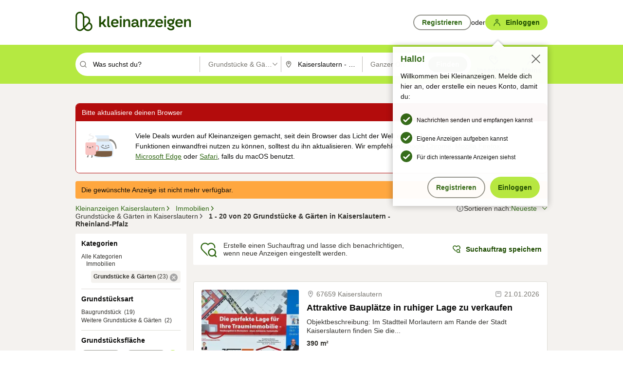

--- FILE ---
content_type: application/javascript; charset=utf-8
request_url: https://static.kameleoon.com/kameleoonSDK-4-latest.js
body_size: 39527
content:
!function(e,t){"object"==typeof exports&&"undefined"!=typeof module?t(exports):"function"==typeof define&&define.amd?define(["exports"],t):t((e="undefined"!=typeof globalThis?globalThis:e||self).KameleoonSDK={})}(this,function(e){"use strict";var t="undefined"!=typeof globalThis?globalThis:"undefined"!=typeof window?window:"undefined"!=typeof global?global:"undefined"!=typeof self?self:{};function i(e){return e&&e.__esModule&&Object.prototype.hasOwnProperty.call(e,"default")?e.default:e}function a(e){if(Object.prototype.hasOwnProperty.call(e,"__esModule"))return e;var t=e.default;if("function"==typeof t){var i=function e(){var i=!1;try{i=this instanceof e}catch{}return i?Reflect.construct(t,arguments,this.constructor):t.apply(this,arguments)};i.prototype=t.prototype}else i={};return Object.defineProperty(i,"__esModule",{value:!0}),Object.keys(e).forEach(function(t){var a=Object.getOwnPropertyDescriptor(e,t);Object.defineProperty(i,t,a.get?a:{enumerable:!0,get:function(){return e[t]}})}),i}var n,o,r,s={},u={},l=(o||(o=1,function(e){Object.defineProperty(e,"__esModule",{value:!0}),e.Err=e.Ok=void 0;var t=function(){if(n)return u;function e(e){if(!this.ok){if("string"==typeof this.error||void 0===this.error)throw new Error(e||this.error||"There was an error! No specific error message was provided.");throw e&&(this.error.message=e),this.error}return this.data}function t(e){return this.ok?this.data:e(this.error)}function i(e){return this.ok?this.data:e}function a(e){return this.ok&&e(this.data),this}return n=1,Object.defineProperty(u,"__esModule",{value:!0}),u.Err=u.Ok=void 0,u.Ok=function(n){return{ok:!0,data:n,throw:e,else:t,or:i,and:a}},u.Err=function(n){return{ok:!1,error:n,throw:e,else:t,or:i,and:a}},u}();Object.defineProperty(e,"Ok",{enumerable:!0,get:function(){return t.Ok}}),Object.defineProperty(e,"Err",{enumerable:!0,get:function(){return t.Err}})}(s)),s);function d(e,t,i,a){return new(i||(i=Promise))(function(t,n){function o(e){try{s(a.next(e))}catch(e){n(e)}}function r(e){try{s(a.throw(e))}catch(e){n(e)}}function s(e){var a;e.done?t(e.value):(a=e.value,a instanceof i?a:new i(function(e){e(a)})).then(o,r)}s((a=a.apply(e,[])).next())})}"function"==typeof SuppressedError&&SuppressedError,e.KameleoonException=void 0,(r=e.KameleoonException||(e.KameleoonException={})).Credentials="Credentials",r.EventSourceInitialization="EventSourceInitialization",r.FeatureFlagConfigurationNotFound="FeatureFlagConfigurationNotFound",r.FeatureFlagVariableNotFound="FeatureFlagVariableNotFound",r.FeatureFlagVariationNotFound="FeatureFlagVariationNotFound",r.FeatureFlagExperimentNotFound="FeatureFlagExperimentNotFound",r.FeatureFlagEnvironmentDisabled="FeatureFlagEnvironmentDisabled",r.VisitAmount="VisitAmount",r.VisitorCodeMaxLength="VisitorCodeMaxLength",r.VisitorCodeEmpty="VisitorCodeEmpty",r.StorageInitialization="StorageInitialization",r.StorageWrite="StorageWrite",r.StorageRead="StorageRead",r.StorageParse="StorageParse",r.StorageEmpty="StorageEmpty",r.ClientConfiguration="ClientConfiguration",r.TargetingCondition="TargetingCondition",r.AmongValuesCheck="AmongValuesCheck",r.RangeCheck="RangeCheck",r.Initialization="Initialization",r.JSONParse="JSONParse",r.NumberParse="NumberParse",r.VersionParse="VersionParse",r.CookieParse="CookieParse",r.SemanticVersionParse="SemanticVersionParse",r.RemoteData="RemoteData",r.MaximumRetriesReached="MaximumRetriesReached";const c={[e.KameleoonException.CookieParse]:e=>`Couldn't parse cookie string: ${e}`,[e.KameleoonException.JSONParse]:e=>`Couldn't parse JSON variable: ${e}`,[e.KameleoonException.NumberParse]:e=>`It's not possible to parse value ${e} to Number`,[e.KameleoonException.VersionParse]:e=>`It's not possible to parse a version value ${e} to Number, version should be in format x.x`,[e.KameleoonException.SemanticVersionParse]:e=>`It's not possible to parse a version value ${e} to Number, version should be in format x.x.x`,[e.KameleoonException.Initialization]:()=>"It seems that the client wasn't properly initialized, make sure to run `initialize` method before invoking other methods",[e.KameleoonException.Credentials]:()=>"KameleoonClient can not be created without credentials",[e.KameleoonException.StorageInitialization]:()=>"There was an error while initializing React Native SDK storage, it seems that the storage library dependency wasn't installed",[e.KameleoonException.EventSourceInitialization]:()=>"There was an error while initializing Real Time Update service, it seems that the event source library dependency wasn't installed",[e.KameleoonException.FeatureFlagConfigurationNotFound]:e=>`No feature flag with key ${e} was found.`,[e.KameleoonException.FeatureFlagEnvironmentDisabled]:(e,t)=>`Feature flag with key ${e} is disabled in ${t} environment.`,[e.KameleoonException.FeatureFlagVariableNotFound]:(e,t)=>`No feature flag variable with key ${e} was found for ${t} visitorCode.`,[e.KameleoonException.FeatureFlagVariationNotFound]:(e,t)=>`No feature flag variation with key ${e} was found for ${t} visitorCode.`,[e.KameleoonException.FeatureFlagExperimentNotFound]:(e,t)=>`No feature flag experiment with id ${e} was found for ${t} visitorCode.`,[e.KameleoonException.VisitAmount]:()=>"Visit amount must be a number between 1 and 25",[e.KameleoonException.VisitorCodeMaxLength]:()=>"Visitor code can not be more than 255 characters long",[e.KameleoonException.VisitorCodeEmpty]:()=>"Visitor code can not be empty",[e.KameleoonException.StorageWrite]:e=>`Couldn't update storage for kameleoonClient: ${e}`,[e.KameleoonException.StorageRead]:e=>`No data found in storage under ${e} key`,[e.KameleoonException.StorageEmpty]:()=>"No data found in storage",[e.KameleoonException.StorageParse]:(e,t)=>`Couldn't parse ${t} storage data, the data may be corrupted. Error: ${e}`,[e.KameleoonException.ClientConfiguration]:e=>`Couldn't retrieve client configuration from Kameleoon Api. Error: ${e}`,[e.KameleoonException.TargetingCondition]:e=>`${e} targeting condition is not yet supported.`,[e.KameleoonException.AmongValuesCheck]:(e,t)=>`Couldn't parse value "${t}": ${e}`,[e.KameleoonException.RangeCheck]:e=>`Couldn't parse value "${e}" as a range, value should be in format [x: number, y: number]`,[e.KameleoonException.RemoteData]:e=>`Couldn't retrieve data from Kameleoon server. Error: ${e}`,[e.KameleoonException.MaximumRetriesReached]:e=>`Maximum retries reached, request failed. Reason: ${e}`};function g(e){throw new Error(`Reaching an impossible state because of ${e}`)}class h extends Error{constructor(t,i,a){switch(super(`Error: ${t}`),this.name="KameleoonError",this.errorType=t,t){case e.KameleoonException.Initialization:case e.KameleoonException.Credentials:case e.KameleoonException.VisitorCodeMaxLength:case e.KameleoonException.VisitorCodeEmpty:case e.KameleoonException.StorageInitialization:case e.KameleoonException.VisitAmount:case e.KameleoonException.EventSourceInitialization:case e.KameleoonException.StorageEmpty:this.message=c[t]();break;case e.KameleoonException.CookieParse:case e.KameleoonException.FeatureFlagConfigurationNotFound:case e.KameleoonException.NumberParse:case e.KameleoonException.ClientConfiguration:case e.KameleoonException.MaximumRetriesReached:case e.KameleoonException.RemoteData:case e.KameleoonException.VersionParse:case e.KameleoonException.SemanticVersionParse:this.message=c[t](i);break;case e.KameleoonException.FeatureFlagExperimentNotFound:case e.KameleoonException.FeatureFlagVariationNotFound:case e.KameleoonException.FeatureFlagVariableNotFound:this.message=c[t](i,a);break;case e.KameleoonException.FeatureFlagEnvironmentDisabled:this.message=void 0!==a?c[t](i,a):i;break;case e.KameleoonException.StorageWrite:case e.KameleoonException.JSONParse:case e.KameleoonException.StorageRead:this.message=c[t](i);break;case e.KameleoonException.StorageParse:this.message=c[t](i,a);break;case e.KameleoonException.TargetingCondition:this.message=c[t](i);break;case e.KameleoonException.AmongValuesCheck:this.message=c[t](i,a);break;case e.KameleoonException.RangeCheck:this.message=c[t](i);break;default:g(t)}}get type(){return this.errorType}}var p,v,m,f,C;!function(e){e.DataApi="dataApi",e.Events="events",e.ClientConfiguration="clientConfiguration"}(p||(p={})),e.HttpMethod=void 0,(v=e.HttpMethod||(e.HttpMethod={})).Get="GET",v.Post="POST",function(e){e[e.VisitEvent=0]="VisitEvent",e[e.VisitData=1]="VisitData",e[e.DataMap=2]="DataMap"}(m||(m={})),e.RequestType=void 0,(f=e.RequestType||(e.RequestType={})).Configuration="configuration",f.Tracking="tracking",f.RemoteData="remoteData",e.Header=void 0,(C=e.Header||(e.Header={})).UserAgent="User-Agent",C.ContentType="Content-Type",C.SdkVersion="X-Kameleoon-SDK-Version",C.SdkType="X-Kameleoon-SDK-Type",C.Authorization="Authorization",C.AcceptEncoding="Accept-Encoding",C.IfModifiedSince="If-Modified-Since",C.LastModified="Last-Modified";const y="eventType=staticData",D="&browserIndex=",E="&browserVersion=",T="&deviceType=",I="&visitorCode=",k="&nonce=",S="&id=",V="&maxNumberPreviousVisits=",w="&os=",R="&osIndex=",b="&browser=",K="&mappingValue=",A="visit/",x={[p.DataApi]:"data.kameleoon.io",[p.Events]:"events.kameleoon.eu",[p.ClientConfiguration]:"sdk-config.kameleoon.eu"};var O;e.LogLevel=void 0,(O=e.LogLevel||(e.LogLevel={}))[O.NONE=0]="NONE",O[O.ERROR=1]="ERROR",O[O.WARNING=2]="WARNING",O[O.INFO=3]="INFO",O[O.DEBUG=4]="DEBUG";const $={[e.LogLevel.NONE]:"NONE",[e.LogLevel.ERROR]:"ERROR",[e.LogLevel.WARNING]:"WARNING",[e.LogLevel.INFO]:"INFO",[e.LogLevel.DEBUG]:"DEBUG"},N=(e,t)=>"credentials"===e?{clientId:"****",clientSecret:"****"}:t instanceof Map?Array.from(t.entries()):t;class M{static setLogger(e){M.logger=e}static setLogLevel(e){M.logLevel=e}static log({level:e,strings:t,keys:i}){if(!M.checkLevel(e))return;let a;if("string"==typeof t)a=t;else if("function"==typeof t)try{a=t()}catch(e){a="Failed to log message"}else a=function(e,t){let i="";if(t)for(let a=0;a<t.length;a++){let n=t[a];if("object"==typeof n)try{i+=e[a]+JSON.stringify(n,N)}catch(t){i+=e[a]+"{object}"}else i+="string"==typeof n?e[a]+"'"+n+"'":e[a]+n}return i+=e[e.length-1],i}(t,i);M.writeMessage(e,a)}static info(t,...i){M.log({level:e.LogLevel.INFO,strings:t,keys:i})}static error(t,...i){M.log({level:e.LogLevel.ERROR,strings:t,keys:i})}static warning(t,...i){M.log({level:e.LogLevel.WARNING,strings:t,keys:i})}static debug(t,...i){M.log({level:e.LogLevel.DEBUG,strings:t,keys:i})}static checkLevel(t){return t<=M.logLevel&&t!==e.LogLevel.NONE}static writeMessage(e,t){M.logger.log(e,`Kameleoon [${$[e]}]: ${t}`)}}M.logger=new class{log(t,i){switch(t){case e.LogLevel.DEBUG:console.debug(i);break;case e.LogLevel.INFO:console.info(i);break;case e.LogLevel.WARNING:console.warn(i);break;case e.LogLevel.ERROR:console.error(i)}}},M.logLevel=e.LogLevel.WARNING;let F=class{constructor({urlProvider:e,packageInfo:t,externalRequester:i,requestTimeout:a,trackRetryDelay:n,useAbortController:o}){M.debug`CALL: new Requester(urlProvider, packageInfo: ${t}, externalRequester, requestTimeout: ${a}, trackRetryDelay: ${n}, useAbortController: ${o})`,this.urlProvider=e,this.useAbortController=o,this.externalRequester=i,this.trackRetryDelay=n,this.packageInfo=t,this.timeout=a,M.debug`RETURN: new Requester(urlProvider, packageInfo: ${t}, externalRequester, requestTimeout: ${a}, trackRetryDelay: ${n}, useAbortController: ${o})`}getClientConfiguration(t,i){return d(this,0,void 0,function*(){const a=this.urlProvider.getClientConfigurationUrl(t);let n=Object.assign({[e.Header.SdkType]:this.packageInfo.type.toLowerCase(),[e.Header.SdkVersion]:this.packageInfo.version},i&&{[e.Header.IfModifiedSince]:i});try{let t={message:""};M.debug`Running configuration request Method: ${e.HttpMethod.Get}, Url: ${a}, Headers: ${n}, with retry limit ${2}`;for(let i=0;i<2;i++){const o=yield this.sendRequest({url:a,requestType:e.RequestType.Configuration,retryCount:i,parameters:{method:e.HttpMethod.Get,headers:n}});if(o.ok){const e=yield o.json();this.logReceivedConfigurationResponse(o.status,a,n);const t=this.getLastModifiedHeader(o),i=e;return l.Ok({configuration:i,lastModified:t})}if(304===o.status)return this.logReceivedConfigurationResponse(o.status,a,n),l.Ok({});if(1===i){if(o.text){const e=yield o.text();t=JSON.parse(e)}M.error`Failed to get configuration response ${{status:o.status,message:t.message}} for request Method: ${e.HttpMethod.Get}, Url: ${a}, Headers: ${n}`}else yield this.logRequestError({logLevel:e.LogLevel.WARNING,message:"Failed to get configuration response",response:o,method:e.HttpMethod.Get,url:a})}return l.Err(new h(e.KameleoonException.MaximumRetriesReached,t.message))}catch(t){return yield this.logRequestError({logLevel:e.LogLevel.ERROR,message:"Failed to get configuration response",error:t,method:e.HttpMethod.Get,url:a,headers:n}),l.Err(new h(e.KameleoonException.ClientConfiguration,t))}})}getRemoteData(t){var i;return d(this,0,void 0,function*(){const a=this.urlProvider.getRemoteDataUrl(t);M.debug`Running remote data request Method: ${e.HttpMethod.Get}, Url: ${a}`;try{const t=yield this.sendRequest({url:a,requestType:e.RequestType.RemoteData,retryCount:0,parameters:{method:e.HttpMethod.Get}});if(!t.ok){if(yield this.logRequestError({logLevel:e.LogLevel.ERROR,message:"Failed to get remote data response",response:t,method:e.HttpMethod.Get,url:a}),t.text){const a=yield t.text(),n=null===(i=JSON.parse(a))||void 0===i?void 0:i.message;return l.Err(new h(e.KameleoonException.RemoteData,n))}return l.Err(new h(e.KameleoonException.RemoteData,"Unknown Reason - no `text()` was found for a response"))}const n=yield t.json();return M.debug`Received remote data response: ${{status:t.status}} for request Method: ${e.HttpMethod.Get}, Url: ${a}`,l.Ok(n)}catch(t){return yield this.logRequestError({logLevel:e.LogLevel.ERROR,message:"Failed to get remote data response",error:t,method:e.HttpMethod.Get,url:a}),l.Err(new h(e.KameleoonException.RemoteData,t))}})}getVisitorData({visitorCode:t,filters:i,isMappingIdentifier:a}){var n;return d(this,0,void 0,function*(){const o=this.urlProvider.getVisitorDataUrl({visitorCode:t,filters:i,isMappingIdentifier:a});M.debug`Running visitor data request Method: ${e.HttpMethod.Get}, Url: ${o}`;try{const t=yield this.sendRequest({url:o,requestType:e.RequestType.RemoteData,retryCount:0,parameters:{method:e.HttpMethod.Get}});if(!t.ok){if(yield this.logRequestError({logLevel:e.LogLevel.ERROR,message:"Failed to get visitor data response",response:t,method:e.HttpMethod.Get,url:o}),"function"==typeof t.text){const i=yield t.text();if(i){const t=null===(n=JSON.parse(i))||void 0===n?void 0:n.message;return l.Err(new h(e.KameleoonException.RemoteData,t))}}return t.status?l.Err(new h(e.KameleoonException.RemoteData,`No error message. Error status: ${t.status}`)):l.Err(new h(e.KameleoonException.RemoteData,"Unknown Reason - no text message or error status was found for a response"))}const i=yield t.json();return M.debug`Received visitor data response: ${{status:t.status}} for request Method: ${e.HttpMethod.Get}, Url: ${o}`,l.Ok(i)}catch(t){return yield this.logRequestError({logLevel:e.LogLevel.ERROR,message:"Failed to get visitor data response",error:t,method:e.HttpMethod.Get,url:o}),l.Err(new h(e.KameleoonException.RemoteData,t))}})}track(t,i){return d(this,0,void 0,function*(){const a=this.urlProvider.getTrackingUrl(i);M.debug`Running tracking request Method: ${e.HttpMethod.Post}, Url: ${a}, Body: ${t}, with retry limit ${2}, retry delay ${this.trackRetryDelay} ms`;for(let i=0;i<2;i++){let n;try{if(n=yield this.sendRequest({url:a,retryCount:i,requestType:e.RequestType.Tracking,parameters:{body:t,method:e.HttpMethod.Post,headers:{[e.Header.ContentType]:"*/*"}}}),n.ok)return M.debug`Received tracking response: ${{status:n.status}} for request Method: ${e.HttpMethod.Post}, Url: ${a}, Body: ${t}`,l.Ok();yield this.logRequestError({logLevel:1==i?e.LogLevel.ERROR:e.LogLevel.WARNING,message:"Failed to get tracking response",response:n,method:e.HttpMethod.Post,url:a})}catch(t){yield this.logRequestError({logLevel:1==i?e.LogLevel.ERROR:e.LogLevel.WARNING,message:"Failed to get tracking response",error:t,method:e.HttpMethod.Post,url:a})}i<2&&(yield new Promise(e=>setTimeout(e,this.trackRetryDelay)))}return l.Err()})}sendRequest({url:e,requestType:t,retryCount:i,parameters:a}){return d(this,0,void 0,function*(){let n;if(this.useAbortController){const o=new AbortController,r=setTimeout(()=>o.abort(),this.timeout);n=yield this.externalRequester.sendRequest({url:e,retryCount:i,requestType:t,parameters:Object.assign(Object.assign({},a),{signal:o.signal})}),clearTimeout(r)}else n=yield this.externalRequester.sendRequest({url:e,retryCount:i,requestType:t,parameters:a});return n})}logRequestError({logLevel:e,message:t,error:i,method:a,url:n,response:o,headers:r}){return d(this,0,void 0,function*(){if(i){let o="Unknown error";i instanceof Error&&(o=i.message),M.log({level:e,strings:()=>`${t} with error: ${o} for request Method: ${a}, Url: ${n}`})}else if(o&&M.checkLevel(e)){const i=yield this.parseResponse(o);M.log({level:e,strings:()=>`${t} response: Status: '${i.status}' Message: '${i.message}' for request Method: ${a}, Url: '${n}'`+(r?`, Headers: ${r}`:"")})}})}parseResponse(e){return d(this,0,void 0,function*(){let t="";try{if("function"==typeof e.text){const i=yield e.text();i&&(t=i)}}catch(e){}return{status:e.status,message:t}})}getLastModifiedHeader(t){if(t.headers){const i=e.Header.LastModified.toLowerCase();for(const[e,a]of t.headers)if(e.toLowerCase()===i)return a}}logReceivedConfigurationResponse(t,i,a){M.debug`Received configuration response: ${{status:t}} for request Method: ${e.HttpMethod.Get}, Url: ${i}, Headers: ${a}`}};var L,_,U,P,B,G,z,j,q,H,W,Y;e.Environment=void 0,(L=e.Environment||(e.Environment={})).Production="production",L.Staging="staging",L.Development="development";class J{constructor(){this.ready=!1,this.isCustomDomain=!1,this.domains=x}initialize({domain:e,siteCode:t,packageInfo:i,environment:a}){this.siteCode=t,this.environment=a,this.packageInfo=i,this.ready=!0,this.setDomains(e)}set dataApiDomain(e){if(!this.isCustomDomain)return void(this.domains[p.DataApi]=e);const t=e.split(".")[0],i=this.domains[p.DataApi];this.domains[p.DataApi]=i.replace(/^[^.]+/,t)}get dataApiDomain(){return this.domains[p.DataApi]}getClientConfigurationUrl(t){this.isInitialized();const i=`https://${this.domains[p.ClientConfiguration]}/v3/`,a=this.environment===e.Environment.Production?"":"?environment="+encodeURIComponent(this.environment);let n="";return t&&(n=a?"&ts="+t:"?ts="+t),i+this.siteCode+a+n}getEventSourceUrl(){return this.isInitialized(),`https://${this.domains[p.Events]}:8110/sse?siteCode=${this.siteCode}`}getRemoteDataUrl(e){return this.isInitialized(),this.getDataApiUrl(m.DataMap)+this.siteCode+"&key="+encodeURI(e)}getVisitorDataUrl({visitorCode:e,filters:t,isMappingIdentifier:i}){this.isInitialized();const{customData:a,previousVisitAmount:n,currentVisit:o,conversions:r,geolocation:s,experiments:u,pageViews:l,device:d,browser:c,operatingSystem:g,kcs:h,personalization:p,visitorCode:v,cbs:f}=t,C=i?K:I,y=a||v?"&customData="+!0:"",D=r?"&conversion="+!0:"",E=s?"&geolocation="+!0:"",T=u?"&experiment="+!0:"",k=l?"&page="+!0:"",S="&staticData="+!0,w=o?"&currentVisit="+!0:"",R=h?"&kcs="+!0:"",b=p?"&personalization="+!0:"",A="number"!=typeof n?V+1:V+n,x=f?"&cbs="+!0:"";return this.getDataApiUrl(m.VisitData)+this.siteCode+C+e+A+y+D+E+T+k+S+w+R+b+x}getTrackingUrl(e){this.isInitialized();const{type:t,version:i}=this.packageInfo;let a=this.getDataApiUrl(m.VisitEvent)+this.siteCode+"&sdkName="+t.toLowerCase()+"&sdkVersion="+i;return e&&(a+="&bodyUa="+!0),a}isInitialized(){if(!this.ready)throw new Error("UrlProvider is not initialized")}getDataApiUrl(e){if(!this.domains[p.DataApi])throw new Error("Data API domain is not set");const t=`https://${this.domains[p.DataApi]}`;switch(e){case m.VisitEvent:return`${t}/${A+"events?siteCode="}`;case m.VisitData:return`${t}/${A+"visitor?siteCode="}`;case m.DataMap:return`${t}/map/map?siteCode=`}}setDomains(e){e&&(this.isCustomDomain=!0,this.domains[p.DataApi]="data."+e,this.domains[p.Events]="events."+e,this.domains[p.ClientConfiguration]="sdk-config."+e)}}e.VariableType=void 0,(_=e.VariableType||(e.VariableType={})).BOOLEAN="BOOLEAN",_.NUMBER="NUMBER",_.STRING="STRING",_.JSON="JSON",_.JS="JS",_.CSS="CSS",e.TrackingStatus=void 0,(U=e.TrackingStatus||(e.TrackingStatus={})).Sent="sent",U.Unsent="unsent",U.Pending="pending",e.Milliseconds=void 0,(P=e.Milliseconds||(e.Milliseconds={}))[P.Second=1e3]="Second",P[P.Minute=6e4]="Minute",P[P.Hour=36e5]="Hour",P[P.Day=864e5]="Day",P[P.Week=6048e5]="Week",P[P.Month=2592e6]="Month";class X{constructor(t){this.cacheMap=new Map,this.intervalId=null,this.cleanupTimeout=t*e.Milliseconds.Second}add({key:t,data:i,lifetime:a}){M.debug`CALL: CacheManager.add(key: ${t}, data: ${i}, lifetime: ${a})`,null===this.intervalId&&this.activate();const n=a*e.Milliseconds.Second,o={data:i,expirationTime:Date.now()+n};this.cacheMap.set(t,o),M.debug`RETURN: CacheManager.add(key: ${t}, data: ${i}, lifetime: ${a})`}getAliveItem(e){M.debug`CALL: CacheManager.getAliveItem(key: ${e})`;const t=this.cacheMap.get(e);if(t&&t.expirationTime>=Date.now()){const i=t.data;return M.debug`RETURN: CacheManager.getAliveItem(key: ${e}) -> (item: ${i})`,i}return t&&this.cacheMap.delete(e),M.debug`RETURN: CacheManager.getAliveItem(key: ${e}) -> (item: null)`,null}activate(){this.intervalId=setInterval(()=>{const e=Date.now();for(const[t,i]of this.cacheMap)i.expirationTime<e&&this.cacheMap.delete(t);this.cacheMap.size||this.cleanupInterval()},this.cleanupTimeout)}cleanupInterval(){this.intervalId&&(clearInterval(this.intervalId),this.intervalId=null)}}!function(e){e[e.Polling=0]="Polling",e[e.RealTime=1]="RealTime"}(B||(B={})),function(e){e.TARGETED_DELIVERY="TARGETED_DELIVERY",e.EXPERIMENTATION="EXPERIMENTATION"}(G||(G={})),function(e){e.ANDROID="ANDROID",e.SWIFT="SWIFT",e.JAVA="JAVA",e.CSHARP="CSHARP",e.NODEJS="NODEJS",e.PHP="PHP",e.RUBY="RUBY",e.GO="GO",e.FLUTTER="FLUTTER",e.REACTJS="REACTJS"}(z||(z={})),function(e){e.ACTIVATED="ACTIVATED",e.DEACTIVATED="DEACTIVATED",e.SCHEDULED="SCHEDULED"}(j||(j={})),e.CustomDataScope=void 0,(q=e.CustomDataScope||(e.CustomDataScope={})).Visit="VISIT",q.Visitor="VISITOR",q.Page="Page",function(e){e.Required="REQUIRED",e.NotRequired="NOT_REQUIRED"}(H||(H={})),function(e){e.PartiallyBlocked="PARTIALLY_BLOCK",e.CompletelyBlocked="FULLY_BLOCK"}(W||(W={}));class Q{addEventHandler(e,t){this.eventHandlers||(this.eventHandlers=new Map),this.eventHandlers.set(e,t)}fireEvent(e,t){var i;const a=null===(i=this.eventHandlers)||void 0===i?void 0:i.get(e);a&&t&&a(t)}}e.EventType=void 0,(Y=e.EventType||(e.EventType={})).Evaluation="evaluation",Y.ConfigurationUpdate="configurationUpdate";const Z={customData:[],featureFlags:[],configuration:{realTimeUpdate:!1,consentType:H.NotRequired,dataApiDomain:"data.kameleoon.io",consentOptOutBehavior:W.PartiallyBlocked}};class ee{constructor(e){this._featureFlags=e.slice().sort((e,t)=>e.id-t.id)}getFeatureFlagByHash(e){let t=Math.floor(e*this._featureFlags.length);return t=Math.min(t,this._featureFlags.length-1),this._featureFlags[t]}get featureFlags(){return this._featureFlags}}class te{constructor({updateInterval:t,urlProvider:i,storage:a,requester:n,dataManager:o,eventSource:r,externalVisitorCodeManager:s,eventManager:u,externalPackageInfo:l,defaultDataFile:d}){this.updateConfigurationIntervalId=null,this.updateType=B.Polling,this.configurationData=Z,this.featureFlagsData=new Map,this.isTargetedDeliveryRule=null,this.segmentsData=null,this.holdoutData=null,this.meGroupsData=new Map,this.mappedRules=null,this.mappedExperiments=null,this.usedDefaultDataFile=!1,this.blockingBehaviourMode=W.PartiallyBlocked,this.CACHE_REVALIDATE_PERIOD=90*e.Milliseconds.Minute,this.urlProvider=i,this.requester=n,this.updateInterval=t,this.lastUpdate=new Date,this.storage=a,this.dataManager=o,this.eventManager=u,this.visitorCodeManager=s,this.eventSource=r,this.externalPackageInfo=l,this.defaultDataFile=d}initialize(){return d(this,0,void 0,function*(){if(M.debug("CALL: ClientConfiguration.initialize()"),this.readStorageData(),this.checkShouldUpdate()){const e=yield this.updateClientConfiguration();if(!e.ok)return M.error("Error occurred during client configuration update"),e;if(e.data)return M.debug("RETURN: ClientConfiguration.initialize()"),l.Ok()}return this.updateType!==B.RealTime||this.eventSource.isOpen?(this.updateType===B.Polling&&this.handlePollingUpdates(),M.debug("RETURN: ClientConfiguration.initialize()"),l.Ok()):(this.handleRealTimeUpdates(),M.debug("RETURN: ClientConfiguration.initialize()"),l.Ok())})}cleanupHandlers(){this.eventSource.isOpen&&this.eventSource.close(),this.updateConfigurationIntervalId&&clearInterval(this.updateConfigurationIntervalId)}handleRealTimeUpdates(){this.cleanupHandlers(),this.eventSource.open(t=>{this.updateClientConfiguration(t).then(i=>{i.ok&&this.eventManager.fireEvent(e.EventType.ConfigurationUpdate,{timestamp:t})})}),this.eventSource.onError(e=>{M.error`Error occurred during real-time update: ${e}. Switching to polling updates while the connection is not restored.`,this.updateType=B.Polling,this.handlePollingUpdates()})}handlePollingUpdates(){this.cleanupHandlers();try{const e=this.lastUpdate.getTime(),t=Date.now(),i=Math.max(this.updateInterval-(t-e),0);setTimeout(()=>d(this,0,void 0,function*(){yield this.updateClientConfiguration(),this.updateConfigurationIntervalId=setInterval(this.updateClientConfiguration.bind(this),this.updateInterval)}),i)}catch(e){throw this.updateConfigurationIntervalId&&clearInterval(this.updateConfigurationIntervalId),e}}get featureFlags(){return this.featureFlagsData}get configuration(){return this.configurationData.configuration}get segments(){if(this.segmentsData)return this.segmentsData;const e=new Map;return this.featureFlagsData.forEach(t=>{t.rules.forEach(t=>{t.segment&&!e.has(t.segment.id.toString())&&e.set(t.segment.id.toString(),t.segment)})}),this.segmentsData=e,e}get ruleMap(){var e;if(null===(e=this.mappedRules)||void 0===e?void 0:e.size)return this.mappedRules;const t=new Map;for(const e of this.featureFlags.values())for(const i of e.rules){const{id:a,experimentId:n,variationByExposition:o}=i,r=new Map;o.forEach(({variationKey:e,variationId:t})=>{"number"==typeof t&&r.set(e,t)}),t.set(a,{featureId:e.id,experimentId:n,variations:r})}return this.mappedRules=t,t}get experimentMap(){var e;if(null===(e=this.mappedExperiments)||void 0===e?void 0:e.size)return this.mappedExperiments;const t=new Map;for(const e of this.featureFlags.values())for(const i of e.rules){const{experimentId:e,variationByExposition:a}=i,n=new Map;a.forEach(({variationKey:e,variationId:t})=>{"number"==typeof t&&n.set(e,t)}),t.set(e,{type:i.type,variations:n})}return this.mappedExperiments=t,t}get holdout(){return this.holdoutData}get meGroups(){return this.meGroupsData}get isConsentRequired(){return this.configuration.consentType===H.Required}get consentBlockingBehaviour(){return this.blockingBehaviourMode}get hasAnyTargetedDeliveryRule(){if(null!==this.isTargetedDeliveryRule)return this.isTargetedDeliveryRule;for(const e of this.featureFlags.values())if(e.environmentEnabled&&e.rules.some(e=>e.type===G.TARGETED_DELIVERY))return!0;return!1}checkShouldUpdate(){const{configuration:e}=this.configurationData;return this.updateType=e.realTimeUpdate?B.RealTime:B.Polling,!this.featureFlags.size||this.lastUpdate.getTime()<Date.now()-this.updateInterval}readStorageData(){var e,t,i;M.debug("CALL: ClientConfiguration.readStorageData()");const a=this.storage.read();if(a.ok){let{data:n,lastUpdate:o,lastModified:r,requestTime:s}=a.data,u=!1;if(this.defaultDataFile)try{const a=JSON.parse(this.defaultDataFile);this.defaultDataFile=void 0,this.usedDefaultDataFile=!0;const o=null!==(t=null!==(e=n.dateModified)&&void 0!==e?e:s)&&void 0!==t?t:-1,r=null!==(i=a.dateModified)&&void 0!==i?i:0;(!s||r>o)&&(n=a,u=!0)}catch(e){M.error`Error parsing default data file: ${String(e)}`}this.updateConfigurationData(n,u),this.lastUpdate=this.usedDefaultDataFile?new Date(0):new Date(Date.parse(o)),this.lastModified=r,this.requestTime=s}M.debug`RETURN: ClientConfiguration.readStorageData() -> (result: ${a.ok})`}updateClientConfiguration(e){return d(this,0,void 0,function*(){const t=Date.now();if(this.usedDefaultDataFile)return this.updateClientConfigurationInBackground(),l.Ok(!1);if(this.requestTime&&!e&&!this.externalPackageInfo.isServer){if(t-this.requestTime<=this.CACHE_REVALIDATE_PERIOD)return this.updateClientConfigurationInBackground(),l.Ok(!1);M.debug`Cached configuration data has expired. Fetching fresh data.`}const i=yield this.requester.getClientConfiguration(e,this.lastModified);return this.applyNewConfigurationDataFromResponse(i)})}updateClientConfigurationInBackground(){setTimeout(()=>d(this,0,void 0,function*(){const e=yield this.requester.getClientConfiguration(void 0,this.lastModified);yield this.applyNewConfigurationDataFromResponse(e)}),0)}applyNewConfigurationDataFromResponse(e){var t,i;return d(this,0,void 0,function*(){if(this.requestTime=Date.now(),!e.ok)return this.featureFlags.size?(M.error("Error occurred while updating configuration. Existing configuration will be used as a fallback."),l.Ok(!0)):e;if(void 0===e.data.configuration)return this.updateStorageData(),l.Ok(!1);const a=e.data.configuration;this.updateConfigurationData(a,!0),this.dataManager.clearTrees(),null===(t=this.mappedRules)||void 0===t||t.clear(),null===(i=this.experimentMap)||void 0===i||i.clear(),this.isTargetedDeliveryRule=null,e.data.lastModified&&(this.lastModified=e.data.lastModified);const n=this.updateStorageData();if(!n.ok)return n;const o=a.configuration.realTimeUpdate?B.RealTime:B.Polling,r=o!==this.updateType;return r&&(this.updateType=o,M.info`Configuration update type was toggled to ${B[o]}`,yield this.initialize()),this.blockingBehaviourMode=this.consentBlockingBehaviourFromStr(a.configuration.consentOptOutBehavior),l.Ok(r)})}updateConfigurationData(e,t=!0){const{configuration:i,featureFlags:a,customData:n,holdout:o,segments:r,dateModified:s}=e;let u=r?new Map(r.map(e=>[e.id.toString(),e])):null,l=null;if(t&&(null==n?void 0:n.length)){l=new Map;for(let e of n){if(void 0===e.id){l=null;break}l.set(e.id,e.index)}}const d=new Map;for(const e of a)d.set(e.featureKey,e),t&&(this.updateFeatureFlagSegments(e,u),this.updateFeatureFlagBucketingCustomDataId(e,l));this.featureFlagsData=d,(null==n?void 0:n.length)&&(this.dataManager.customDataIndexes=n),this.meGroupsData=this.makeMEGroups(a),this.holdoutData=null!=o?o:null,this.configurationData={configuration:i,customData:n,holdout:o,dateModified:s},this.urlProvider.dataApiDomain=e.configuration.dataApiDomain,this.updateConsentRequired(),this.segmentsData=u}updateFeatureFlagSegments(e,t){null!==t&&e.rules.forEach(e=>{var i;const a=e.segmentId;e.segment=null!=a&&null!==(i=t.get(a.toString()))&&void 0!==i?i:null})}updateFeatureFlagBucketingCustomDataId(e,t){const i=e.bucketingCustomDataId;null!=i&&t&&(e.bucketingCustomDataIndex=t.get(i))}makeMEGroups(e){const t=new Map;e.forEach(e=>{const i=e.mutuallyExclusiveGroup;if(i){let a=t.get(i);a?a.push(e):t.set(i,[e])}});const i=new Map;return t.forEach((e,t)=>{i.set(t,new ee(e))}),i}updateStorageData(){this.lastUpdate=new Date;const e={data:Object.assign(Object.assign({},this.configurationData),{featureFlags:Array.from(this.featureFlags.values()),segments:this.segmentsData?Array.from(this.segmentsData.values()):void 0}),lastUpdate:this.lastUpdate.toString(),lastModified:this.lastModified,requestTime:this.requestTime};return this.storage.write(e)}updateConsentRequired(){this.visitorCodeManager.consentRequired=this.isConsentRequired&&!this.hasAnyTargetedDeliveryRule}consentBlockingBehaviourFromStr(e){return e===W.PartiallyBlocked||e===W.CompletelyBlocked?e:(M.error(`Unexpected consent blocking type '${e}'`),W.PartiallyBlocked)}}function ie(e){return Object.fromEntries(Object.entries(e).map(([e,t])=>[t,e]))}var ae,ne,oe,re;e.KameleoonData=void 0,(ae=e.KameleoonData||(e.KameleoonData={})).UniqueIdentifier="uniqueIdentifier",ae.CustomData="customData",ae.PageView="pageView",ae.GeolocationData="geolocation",ae.Browser="browser",ae.Conversion="conversion",ae.Cookie="cookie",ae.Device="device",ae.OperatingSystem="operatingSystem",ae.UserAgent="userAgent",ae.ApplicationVersion="applicationVersion",ae.VisitsData="visitsData",ae.KameleoonConversionScore="kameleoonConversionScore",ae.Personalization="personalization",ae.CBScores="cbScores",ae.TargetedSegment="targetedSegment",e.DeviceType=void 0,(ne=e.DeviceType||(e.DeviceType={})).Phone="PHONE",ne.Tablet="TABLET",ne.Desktop="DESKTOP",e.OperatingSystemType=void 0,(oe=e.OperatingSystemType||(e.OperatingSystemType={})).WindowsPhone="WINDOWS_PHONE",oe.Windows="WINDOWS",oe.Android="ANDROID",oe.Linux="LINUX",oe.Mac="MAC",oe.IOS="IOS",e.BrowserType=void 0,(re=e.BrowserType||(e.BrowserType={})).Chrome="CHROME",re.InternetExplorer="IE",re.Firefox="FIREFOX",re.Safari="SAFARI",re.Opera="OPERA",re.Other="OTHER";const se={[e.OperatingSystemType.Windows]:0,[e.OperatingSystemType.Mac]:1,[e.OperatingSystemType.IOS]:2,[e.OperatingSystemType.Linux]:3,[e.OperatingSystemType.Android]:4,[e.OperatingSystemType.WindowsPhone]:5},ue=ie(se),le={[e.BrowserType.Chrome]:0,[e.BrowserType.InternetExplorer]:1,[e.BrowserType.Firefox]:2,[e.BrowserType.Safari]:3,[e.BrowserType.Opera]:4,[e.BrowserType.Other]:5},de=ie(le),ce="off",ge="warehouseAudiences";var he;e.SdkLanguageType=void 0,(he=e.SdkLanguageType||(e.SdkLanguageType={})).ANDROID="ANDROID",he.IOS="IOS",he.JAVA="JAVA",he.CSHARP="CSHARP",he.NODEJS="NODEJS",he.PHP="PHP",he.RUBY="RUBY",he.GO="GO",he.FLUTTER="FLUTTER",he.REACT="REACT",he.PYTHON="PYTHON",he.JAVASCRIPT="JAVASCRIPT",he.RUST="RUST";const pe={previousVisitAmount:1,currentVisit:!0,customData:!0,pageViews:!1,geolocation:!1,device:!1,browser:!1,operatingSystem:!1,conversions:!1,experiments:!1,kcs:!1,visitorCode:!0,personalization:!1};var ve,me,fe,Ce,ye,De,Ee,Te,Ie,ke,Se,Ve;!function(e){e.And="AND",e.Or="OR"}(ve||(ve={})),function(e){e.TRUE="TRUE",e.FALSE="FALSE",e.EXACT="EXACT",e.CONTAINS="CONTAINS",e.REGULAR_EXPRESSION="REGULAR_EXPRESSION",e.EQUAL="EQUAL",e.LOWER="LOWER",e.GREATER="GREATER",e.UNDEFINED="UNDEFINED",e.AMONG_VALUES="AMONG_VALUES",e.RANGE="RANGE"}(me||(me={})),function(e){e.NEW="NEW",e.RETURNING="RETURNING"}(fe||(fe={})),function(e){e.ANY="ANY",e.EXACT="EXACT"}(Ce||(Ce={})),function(e){e.ALL="ALL",e.TEST="TEST",e.PERSO="PERSO"}(ye||(ye={})),function(e){e.Experiment="EXPERIMENT",e.Personalization="PERSONALIZATION",e.Any="ANY"}(De||(De={})),function(e){e.EXACT="EXACT",e.CONTAINS="CONTAINS",e.REGULAR_EXPRESSION="REGULAR_EXPRESSION",e.GREATER="GREATER",e.EQUAL="EQUAL",e.LOWER="LOWER"}(Ee||(Ee={})),function(e){e.GREATER="GREATER",e.EQUAL="EQUAL",e.LOWER="LOWER"}(Te||(Te={})),function(e){e.EXACT="EXACT",e.CONTAINS="CONTAINS",e.REGULAR_EXPRESSION="REGULAR_EXPRESSION",e.OPTIONAL="OPTIONAL"}(Ie||(Ie={})),function(e){e.PAGE_URL="PAGE_URL",e.PAGE_TITLE="PAGE_TITLE",e.LANDING_PAGE="LANDING_PAGE",e.ORIGIN="ORIGIN",e.ORIGIN_TYPE="ORIGIN_TYPE",e.REFERRERS="REFERRERS",e.NEW_VISITORS="NEW_VISITORS",e.INTERESTS="INTERESTS",e.BROWSER_LANGUAGE="BROWSER_LANGUAGE",e.GEOLOCATION="GEOLOCATION",e.DEVICE_TYPE="DEVICE_TYPE",e.SCREEN_DIMENSION="SCREEN_DIMENSION",e.VISITOR_IP="VISITOR_IP",e.AD_BLOCKER="AD_BLOCKER",e.PREVIOUS_PAGE="PREVIOUS_PAGE",e.KEY_PAGES="KEY_PAGES",e.PAGE_VIEWS="PAGE_VIEWS",e.FIRST_VISIT="FIRST_VISIT",e.LAST_VISIT="LAST_VISIT",e.ACTIVE_SESSION="ACTIVE_SESSION",e.TIME_SINCE_PAGE_LOAD="TIME_SINCE_PAGE_LOAD",e.SAME_DAY_VISITS="SAME_DAY_VISITS",e.VISITS="VISITS",e.VISITS_BY_PAGE="VISITS_BY_PAGE",e.VISITOR_CODE="VISITOR_CODE",e.SDK_LANGUAGE="SDK_LANGUAGE",e.INTERNAL_SEARCH_KEYWORDS="INTERNAL_SEARCH_KEYWORDS",e.TABS_ON_SITE="TABS_ON_SITE",e.CONVERSION_PROBABILITY="CONVERSION_PROBABILITY",e.HEAT_SLICE="HEAT_SLICE",e.SKY_STATUS="SKY_STATUS",e.TEMPERATURE="TEMPERATURE",e.DAY_NIGHT="DAY_NIGHT",e.FORECAST_SKY_STATUS="FORECAST_SKY_STATUS",e.FORECAST_TEMPERATURE="FORECAST_TEMPERATURE",e.DAY_OF_WEEK="DAY_OF_WEEK",e.TIME_RANGE="TIME_RANGE",e.HOUR_MINUTE_RANGE="HOUR_MINUTE_RANGE",e.JS_CODE="JS_CODE",e.COOKIE="COOKIE",e.EVENT="EVENT",e.BROWSER="BROWSER",e.OPERATING_SYSTEM="OPERATING_SYSTEM",e.DOM_ELEMENT="DOM_ELEMENT",e.MOUSE_OUT="MOUSE_OUT",e.TARGET_EXPERIMENT="TARGET_EXPERIMENT",e.TARGET_FEATURE_FLAG="TARGET_FEATURE_FLAG",e.TARGET_PERSONALIZATION="TARGET_PERSONALIZATION",e.EXCLUSIVE_EXPERIMENT="EXCLUSIVE_EXPERIMENT",e.CONVERSIONS="CONVERSIONS",e.CUSTOM_DATUM="CUSTOM_DATUM",e.YSANCE_SEGMENT="YSANCE_SEGMENT",e.SEGMENT="SEGMENT",e.YSANCE_ATTRIBUT="YSANCE_ATTRIBUT",e.TEALIUM_BADGE="TEALIUM_BADGE",e.TEALIUM_AUDIENCE="TEALIUM_AUDIENCE",e.PRICE_OF_DISPLAYED_PAGE="PRICE_OF_DISPLAYED_PAGE",e.NUMBER_OF_VISITED_PAGES="NUMBER_OF_VISITED_PAGES",e.VISITED_PAGES="VISITED_PAGES",e.CUSTOM="CUSTOM",e.EXPLICIT_TRIGGER="EXPLICIT_TRIGGER",e.APPLICATION_VERSION="APPLICATION_VERSION"}(ke||(ke={})),function(e){e.Minute="MINUTE",e.Hour="HOUR",e.Day="DAY",e.Week="WEEK",e.Month="MONTH"}(Se||(Se={})),function(e){e.Ascending="asc",e.Descending="desc"}(Ve||(Ve={}));const we="localhost",Re=/^(\.?(([a-zA-Z\d][a-zA-Z\d-]*[a-zA-Z\d])|[a-zA-Z\d]))(\.(([a-zA-Z\d][a-zA-Z\d-]*[a-zA-Z\d])|[a-zA-Z\d])){1,126}$/;class be{static validateVersion(t){const i=t.split(".").map(e=>parseInt(e,10));for(;i.length<3;)i.push(0);return i.some(e=>isNaN(e))?l.Err(new h(e.KameleoonException.SemanticVersionParse,t)):l.Ok(i.slice(0,3))}static validateDomain(e){return e?(e=be.checkAndTrimProtocol(e.toLowerCase()),Re.test(e)||e===we||M.error`The top-level domain ${e} is invalid. The value has been set as provided, but it does not meet the required format for proper SDK functionality. Please check the domain for correctness.`,l.Ok(e)):l.Err()}static validateNetworkDomain(e){return e?(e=(e=be.checkAndTrimProtocol(e.toLowerCase())).replace(/^\.+|\.+$/g,""),Re.test(e)||e===we?l.Ok(e):(M.error`The network domain ${e} is invalid.`,l.Err())):l.Err()}static checkAndTrimProtocol(e){const t=["http://","https://"];for(const i of t)if(e.startsWith(i)){e=e.substring(i.length),M.warning`The domain contains ${i}. Domain after protocol trimming: ${e}`;break}return e}}class Ke{static getNonce(e){let t="";for(let i=0;i<16;i++){const i=e.getRandomNumber(),a=Math.floor(16*i);t+="0123456789ABCDEF".charAt(a)}return t}static checkTargeting({segment:t,visitorCode:i,targetingData:a,experimentId:n,variationConfiguration:o,clientConfiguration:r,packageInfo:s,dataManager:u}){if(M.debug`CALL: checkTargeting(segment, visitorCode: ${i}, targetingData: ${a}, experimentId: ${n}, variationConfiguration, clientConfiguration, packageInfo, dataManager)`,!t||!t.conditionsData.firstLevel.length){const e=l.Ok(!0);return M.debug`RETURN checkTargeting(segment, visitorCode: ${i}, targetingData: ${a}, experimentId: ${n}, variationConfiguration, clientConfiguration, packageInfo, dataManager) -> (result: ${e})`,e}if(!o){const t=l.Err(new h(e.KameleoonException.Initialization));return M.debug`RETURN checkTargeting(segment, visitorCode: ${i}, targetingData: ${a}, experimentId: ${n}, variationConfiguration, clientConfiguration, packageInfo, dataManager) -> (result: ${t})`,t}let d={};const c=o.getStoredVariations(i);c.ok&&(d=c.data);const g=u.getTree(t);let p,v,m;g.hasTargetingType(ke.SEGMENT)&&(p=u.trees,m=r.segments),g.hasTargetingType(ke.TARGET_FEATURE_FLAG)&&(v=r.ruleMap);const f=g.evaluate({variationData:d,sdkInfo:s,segments:m,ruleMap:v,trees:p,targetingData:a,experimentId:n,visitorCode:i});return M.debug`RETURN checkTargeting(segment, visitorCode: ${i}, targetingData: ${a}, experimentId: ${n}, variationConfiguration, clientConfiguration, packageInfo, dataManager) -> (result: ${f})`,f}static convertTimeUnit(t,i){return t/{[Se.Minute]:e.Milliseconds.Minute,[Se.Hour]:e.Milliseconds.Hour,[Se.Day]:e.Milliseconds.Day,[Se.Week]:e.Milliseconds.Week,[Se.Month]:e.Milliseconds.Month}[i]}static isCustomData(t){return t.data.type===e.KameleoonData.CustomData}static updateCache({hasJsCssVariables:t,cacheManager:i,visitorCode:a,experimentId:n,variationId:o}){const r=i.getAliveItem(a),s=r?Object.assign({},r):{};s[n]={variationId:o,hasJsCssVariables:t,expirationTime:Date.now()+5*e.Milliseconds.Second},i.add({key:a,data:s,lifetime:5})}static getTrackingCode(e,t){let i="window.kameleoonQueue=window.kameleoonQueue||[];";const a=e.getAliveItem(t);if(!a)return i;const n={};return Object.entries(a).forEach(([e,{variationId:t,expirationTime:a,hasJsCssVariables:o}])=>{const r=!o;a>Date.now()&&(i+=`window.kameleoonQueue.push(['Experiments.assignVariation',${e},${t},true]);`,i+=`window.kameleoonQueue.push(['Experiments.trigger',${e},${r}]);`,n[Number(e)]={variationId:t,expirationTime:a,hasJsCssVariables:o})}),e.add({key:t,data:n,lifetime:5}),i}static compareSemVer({version:e,compareVersion:t,operator:i}){const a=be.validateVersion(e),n=be.validateVersion(t);if(!a.ok)return l.Err(a.error);if(!n.ok)return l.Err(n.error);const[o,r,s]=a.data,[u,d,c]=n.data,[h,p,v]=[o===u,r===d,s===c];switch(i){case Te.EQUAL:return l.Ok(h&&p&&v);case Te.GREATER:return l.Ok(o>u||h&&r>d||h&&p&&s>c);case Te.LOWER:return l.Ok(o<u||h&&r<d||h&&p&&s<c);default:M.error`Unknown version match type: ${i}`,g(i)}}static getVariationByHash(e,t){let i=0;for(const a of e)if(i+=a.exposition,i>=t)return a;return null}}class Ae{static insertInOrderedListMutably({list:e,element:t,order:i}){if(e.includes(t))return;const a=e.findIndex(e=>i===Ve.Ascending?e>=t:e<=t);-1===a?e.push(t):e.splice(a,0,t)}static insertVisitInOrderedListMutably({list:e,visit:t}){if(e.find(e=>"number"==typeof e?e===t.timeStarted:e.timeStarted===t.timeStarted))return;const i=e.findIndex(e=>"number"==typeof e?e>=t.timeStarted:e.timeStarted>=t.timeStarted);-1===i?e.push(t):e.splice(i,0,t),e.length>26&&e.splice(0,e.length-26)}}class xe{constructor({urlAddress:t,title:i,referrers:a}){this.urlAddress=t,this.title=i,this.referrers=a,this.timestamps=[{time:Date.now(),status:e.TrackingStatus.Unsent}]}get url(){var e;if(!this.urlAddress)return"";const t=this.title?"&title="+encodeURIComponent(this.title):"",i=(null===(e=this.referrers)||void 0===e?void 0:e.length)?"&referrersIndices="+JSON.stringify(this.referrers):"";return"eventType=page&href="+encodeURIComponent(this.urlAddress)+t+i}get status(){const{[e.TrackingStatus.Sent]:t,[e.TrackingStatus.Unsent]:i,[e.TrackingStatus.Pending]:a}=this.timestamps.reduce((e,{status:t})=>(e[t]=!0,e),{[e.TrackingStatus.Sent]:!1,[e.TrackingStatus.Unsent]:!1,[e.TrackingStatus.Pending]:!1});return!t||i||a?a&&!i?e.TrackingStatus.Pending:e.TrackingStatus.Unsent:e.TrackingStatus.Sent}set status(e){this.timestamps=this.timestamps.map(t=>Object.assign(Object.assign({},t),{status:e}))}set _nonce(e){this.nonce=e}get data(){return{urlAddress:this.urlAddress,title:this.title,referrers:this.referrers,type:e.KameleoonData.PageView,timestamps:this.timestamps,status:this.status,nonce:this.nonce}}static _fromRaw(e){const{urlAddress:t,title:i,referrers:a,timestamps:n,nonce:o}=e,r=new xe({urlAddress:t,title:i,referrers:a});return r.timestamps=n,o&&(r._nonce=o),r}static _updateFromVisit(t,i){const a=t.pageEvents;if(a)for(const t of a){let a=[];const{time:n}=t,{href:o,title:r,referrersIndices:s}=t.data;let u;if("number"==typeof s[0]&&(a=s),i.has(o)){const t=i.get(o).timestamps;u=new xe({urlAddress:o,title:r,referrers:a}),u.timestamps=[...t,{time:n,status:e.TrackingStatus.Sent}]}else u=new xe({urlAddress:o,title:r,referrers:a}),u.timestamps=[{time:n,status:e.TrackingStatus.Sent}];i.set(o,u)}}}let Oe=class t{constructor(i,a,...n){this._status=e.TrackingStatus.Unsent,this.isIdentifier=!1;const o="boolean"==typeof a;"number"==typeof i?this._index=i:(this._name=i,this._index=t.UNDEFINED_INDEX),this.overwrite=!o||a,this.value=o?n:[a,...n].filter(e=>null!=e)}get url(){if("number"!=typeof this._index)return"";const e=[...new Set(this.value)];let t={};e.forEach(e=>{t[e]=1});let i="";return this.isIdentifier&&(i="&mappingIdentifier="+String(!0)),"eventType=customData&index="+this._index+"&valuesCountMap="+encodeURIComponent(JSON.stringify(t))+"&overwrite="+String(this.overwrite)+i}get data(){return Object.assign(Object.assign({index:this._index},void 0!==this._name?{name:this._name}:{}),{value:this.value,type:e.KameleoonData.CustomData,isIdentifier:this.isIdentifier,status:this.status,overwrite:this.overwrite})}get status(){return this._isMappingIdentifier?e.TrackingStatus.Unsent:this._status}static _fromRaw(e){const{index:i,value:a,status:n,isIdentifier:o,name:r,overwrite:s}=e;let u;return r?(u=new t(r,null==s||s,...a),u.index=i):u=new t(i,null==s||s,...a),u.status=n,u._isMappingIdentifier=o,u}set _isMappingIdentifier(e){this.isIdentifier=e}set status(e){this._status=e}static _updateFromVisit(e,i){var a;if(null===(a=e.customDataEvents)||void 0===a?void 0:a.length)for(let a=e.customDataEvents.length-1;a>=0;a--){const{index:n,valuesCountMap:o}=e.customDataEvents[a].data;i.has(n)||i.set(n,new t(n,...Object.keys(o)))}}set index(e){this._index=e}get index(){return this._index}get name(){return this._name}get values(){return this.value}};Oe.UNDEFINED_INDEX=-1;let $e=class t{constructor({goalId:t,revenue:i=0,negative:a=!1,metadata:n}){this.goalId=t,this.revenue=i,this.negative=a,this.status=e.TrackingStatus.Unsent,this.id=Math.floor(1e6*Math.random()),this._metadata=n}set _id(e){this.id=e}set _nonce(e){this.nonce=e}get url(){var e;return"eventType=conversion&goalId="+String(this.goalId)+"&revenue="+String(this.revenue)+"&negative="+String(this.negative)+((null===(e=this.metadata)||void 0===e?void 0:e.length)?"&metadata="+this._encodeMetadata():"")}get _metadata(){return this.metadata}set _metadata(e){this.metadata=e}get data(){var t;return{goalId:this.goalId,nonce:this.nonce,revenue:this.revenue,negative:this.negative,type:e.KameleoonData.Conversion,status:this.status,id:this.id,metadata:(null===(t=this.metadata)||void 0===t?void 0:t.map(e=>e.data))||void 0}}_encodeMetadata(){var e;if(!(null===(e=this.metadata)||void 0===e?void 0:e.length))return"";const t=new Set;return encodeURIComponent(JSON.stringify(this.metadata.reduce((e,i)=>(t.has(i.data.index)||(t.add(i.data.index),e[i.data.index]=i.data.value),e),{})))}static _fromRaw(e){const{goalId:i,revenue:a,negative:n,status:o,id:r,nonce:s,metadata:u}=e,l=new t({goalId:i,revenue:a,negative:n,metadata:t.parseMetadata(u)});return l._id=r,l.status=o,s&&(l._nonce=s),l}static parseMetadata(e){return(null==e?void 0:e.map(e=>Oe._fromRaw(e)))||void 0}static _listFromVisit(i){var a,n;const o=[];if(!(null===(a=i.conversionEvents)||void 0===a?void 0:a.length))return[];if(null===(n=i.conversionEvents)||void 0===n?void 0:n.length)for(const a of i.conversionEvents){const{goalId:i,revenue:n,negative:r}=a.data,s=new t({goalId:i,revenue:n,negative:r});s.status=e.TrackingStatus.Sent,o.push(s)}return o}static _updateFromVisit(i,a){var n;if(null===(n=i.conversionEvents)||void 0===n?void 0:n.length)for(const n of i.conversionEvents){const{goalId:i}=n.data;if(!a.has(i)){const n=new t({goalId:i});n.status=e.TrackingStatus.Sent,a.set(i,n)}}}},Ne=class t{constructor(t,i){this.browser=t,this.version=i,this.status=e.TrackingStatus.Unsent}get url(){if(!this.browser)return"";const e=this.version?E+this.version:"";return y+b+this.browser+D+le[this.browser]+e}get data(){return{browser:this.browser,type:e.KameleoonData.Browser,version:this.version,status:this.status}}static _fromRaw(e){const{browser:i,version:a,status:n}=e,o=new t(i,a);return o.status=n,o}static _fromVisit(e){if(!e.staticDataEvent)return;const{browser:i,browserIndex:a,browserVersion:n}=e.staticDataEvent.data;if(i||"number"==typeof a){const e=null!=i?i:de[a];return n?new t(e,n):new t(e)}}},Me=class t{constructor(t){this.device=t,this.status=e.TrackingStatus.Unsent}get url(){return this.device?y+T+this.device:""}get data(){return{device:this.device,type:e.KameleoonData.Device,status:this.status}}static _fromRaw(e){const{device:i,status:a}=e,n=new t(i);return n.status=a,n}static _fromVisit(e){var i;if(null===(i=e.staticDataEvent)||void 0===i?void 0:i.data.deviceType)return new t(e.staticDataEvent.data.deviceType)}},Fe=class t{constructor(t){this.operatingSystem=t,this.status=e.TrackingStatus.Unsent}get url(){return this.operatingSystem?y+w+this.operatingSystem+R+se[this.operatingSystem]:""}get data(){return{operatingSystem:this.operatingSystem,type:e.KameleoonData.OperatingSystem,status:this.status}}static _fromRaw(e){const{operatingSystem:i,status:a}=e,n=new t(i);return n.status=a,n}static _fromVisit(e){if(!e.staticDataEvent)return;const{os:i,osIndex:a}=e.staticDataEvent.data;if(i||"number"==typeof a){const e=null!=i?i:ue[a];return new t(e)}}};class Le{constructor({country:t,region:i,city:a,postalCode:n,coordinates:o}){this.country=t,this.region=i,this.city=a,this.postalCode=n,this.coordinates=o,this.status=e.TrackingStatus.Unsent}get url(){const e=this.region?"&region="+encodeURIComponent(this.region):"",t=this.city?"&city="+encodeURIComponent(this.city):"",i=this.postalCode?"&postalCode="+encodeURIComponent(this.postalCode):"",a=this.coordinates?"&latitude="+this.coordinates[0]+"&longitude="+this.coordinates[1]:"";return"eventType=geolocation&country="+encodeURIComponent(this.country)+e+t+i+a}get data(){return{type:e.KameleoonData.GeolocationData,country:this.country,region:this.region,city:this.city,postalCode:this.postalCode,coordinates:this.coordinates,status:this.status}}static _fromRaw(e){const{country:t,region:i,city:a,postalCode:n,coordinates:o,status:r}=e,s=new Le({country:t,region:i,city:a,postalCode:n,coordinates:o});return s.status=r,s}static _fromVisit(e){var t;if(!(null===(t=e.geolocationEvents)||void 0===t?void 0:t.length))return;let i;for(const t of e.geolocationEvents){const{data:e}=t;e.country&&(i=e)}const{country:a,region:n,city:o}=i||{};return a?new Le(n&&o?{country:a,region:n,city:o}:n?{country:a,region:n}:{country:a}):void 0}}class _e{constructor(t){this.status=e.TrackingStatus.Sent,this.visits=t,this._visitNumber=t.length?t.length-1:0}get visitNumber(){return this._visitNumber}get url(){return""}get data(){return{visits:this.visits,visitNumber:this._visitNumber,type:e.KameleoonData.VisitsData,status:this.status}}get isSent(){return!0}set timestamp(e){Ae.insertVisitInOrderedListMutably({list:this.visits,visit:e}),this._visitNumber=this.visits.length?this.visits.length-1:0}updateVisitNumber(e){e>this._visitNumber&&(this._visitNumber=e)}}class Ue{constructor(t){this.kcs=t,this.status=e.TrackingStatus.Sent}get url(){return""}get data(){return{kcs:this.kcs,type:e.KameleoonData.KameleoonConversionScore,status:this.status}}}class Pe{constructor(t,i){this.id=t,this.variationId=i,this.status=e.TrackingStatus.Sent}get url(){return""}get data(){return{id:this.id,variationId:this.variationId,type:e.KameleoonData.Personalization,status:e.TrackingStatus.Sent}}static _fromRaw(e){return new Pe(e.id,e.variationId)}static _updateFromVisit(e,t){var i;if(null===(i=e.personalizationEvents)||void 0===i?void 0:i.length)for(const i of e.personalizationEvents){const{id:e,variationId:a}=i.data;if(!t.has(e)){const i=new Pe(e,a);t.set(e,i)}}}}class Be{constructor(t){this.values=new Map(Object.entries(t).map(([e,t])=>[Number(e),this.extractVarIds(t)])),this.cbs=t,this.status=e.TrackingStatus.Sent}extractVarIds(e){const t=new Map;return Object.entries(e).forEach(([e,i])=>{t.has(i)||t.set(i,[]),t.get(i).push(Number(e))}),Array.from(t.entries()).sort(([e],[t])=>t-e).map(([,e])=>({ids:e.sort((e,t)=>e-t)}))}getValues(){return this.values}get url(){return""}get data(){return{cbs:this.cbs,type:e.KameleoonData.CBScores,status:this.status}}static _fromRaw(e){const t=new Be(e.cbs);return t.status=e.status,t}}class Ge{constructor({filters:t,dataManager:i,visitorCode:a}){this.visitsData=new _e([]),this.visitorData=[],this.storageVisitorData=[],this.experimentData={},this.singleDataTypes={[e.KameleoonData.Device]:null,[e.KameleoonData.Browser]:null,[e.KameleoonData.GeolocationData]:null,[e.KameleoonData.OperatingSystem]:null,[e.KameleoonData.KameleoonConversionScore]:null,[e.KameleoonData.CBScores]:null},this.multipleDataTypes={[e.KameleoonData.CustomData]:new Map,[e.KameleoonData.PageView]:new Map,[e.KameleoonData.Conversion]:new Map,[e.KameleoonData.Personalization]:new Map},this.filters=t,this.dataManager=i,this.visitorDataTypes=i.getVisitorStoredDataTypes(a)}get data(){return{visitorData:this.visitorData,storageVisitorData:this.storageVisitorData,visitsData:this.visitsData,experimentData:this.experimentData}}processVisit(e){this.processBrowser(e),this.processDevice(e),this.processOperatingSystem(e),this.processGeolocationData(e),this.processCustomData(e),this.processConversion(e),this.processPageView(e),this.processExperiments(e),this.processPersonalization(e)}processMultipleDataTypes(){for(const[t,i]of Object.entries(this.multipleDataTypes))if(i.size)switch(t){case e.KameleoonData.PageView:this.visitorData.push(...i.values()),this.storageVisitorData.push(...i.values());break;case e.KameleoonData.Personalization:case e.KameleoonData.Conversion:this.storageVisitorData.push(...i.values());break;case e.KameleoonData.CustomData:i.forEach(e=>{this.visitorData.push(e),this.dataManager.storedCustomDataIndexes.has(e.data.index)||this.storageVisitorData.push(e)})}}processKcs(e){if(this.filters.kcs&&e){const t=new Ue(e);this.storageVisitorData.push(t)}}processVisitsData(e){var t;this.visitsData.timestamp={timeStarted:e.timeStarted,timeLastActivity:null!==(t=e.timeLastEvent)&&void 0!==t?t:e.timeStarted}}processVisitNumber(e,t){var i,a,n;if(this.visitsData.visitNumber<=t&&(null===(i=e.staticDataEvent)||void 0===i?void 0:i.data.visitNumber)){const i=null!==(n=null===(a=e.staticDataEvent)||void 0===a?void 0:a.data.visitNumber)&&void 0!==n?n:0;this.visitsData.updateVisitNumber(i+t)}}processCbs(e){if(this.filters.cbs&&e){const t=new Be(e);this.storageVisitorData.push(t)}}processBrowser(t){if(this.filters.browser&&!this.singleDataTypes[e.KameleoonData.Browser]){const i=Ne._fromVisit(t);i&&(this.visitorDataTypes.has(e.KameleoonData.Browser)||this.storageVisitorData.push(i),this.visitorData.push(i),this.singleDataTypes[e.KameleoonData.Browser]=i)}}processDevice(t){if(this.filters.device&&!this.singleDataTypes[e.KameleoonData.Device]){const i=Me._fromVisit(t);i&&(this.visitorDataTypes.has(e.KameleoonData.Device)||this.storageVisitorData.push(i),this.visitorData.push(i),this.singleDataTypes[e.KameleoonData.Device]=i)}}processOperatingSystem(t){if(this.filters.operatingSystem&&!this.singleDataTypes[e.KameleoonData.OperatingSystem]){const i=Fe._fromVisit(t);i&&(this.visitorDataTypes.has(e.KameleoonData.OperatingSystem)||this.storageVisitorData.push(i),this.visitorData.push(i),this.singleDataTypes[e.KameleoonData.OperatingSystem]=i)}}processGeolocationData(t){if(this.filters.geolocation&&!this.singleDataTypes[e.KameleoonData.GeolocationData]){const i=Le._fromVisit(t);i&&(this.visitorDataTypes.has(e.KameleoonData.GeolocationData)||this.storageVisitorData.push(i),this.visitorData.push(i),this.singleDataTypes[e.KameleoonData.GeolocationData]=i)}}processCustomData(t){this.filters.customData&&Oe._updateFromVisit(t,this.multipleDataTypes[e.KameleoonData.CustomData])}processConversion(t){if(this.filters.conversions){$e._updateFromVisit(t,this.multipleDataTypes[e.KameleoonData.Conversion]);const i=$e._listFromVisit(t);i.length&&this.visitorData.push(...i)}}processPageView(t){this.filters.pageViews&&xe._updateFromVisit(t,this.multipleDataTypes[e.KameleoonData.PageView])}processExperiments(t){if(this.filters.experiments&&t.experimentEvents)for(const i of t.experimentEvents){const{id:t,variationId:a}=i.data;this.experimentData[t]={variationId:a,isTargetedRule:!1,status:e.TrackingStatus.Unsent}}}processPersonalization(t){this.filters.personalization&&Pe._updateFromVisit(t,this.multipleDataTypes[e.KameleoonData.Personalization])}processMappingIdentifier(e){var t,i;if(!e)return;const a=null===(i=null===(t=e.customDataEvents)||void 0===t?void 0:t.find(e=>e.data.mappingIdentifier))||void 0===i?void 0:i.time;return a&&e.visitorCode?{mappingIdentifier:e.visitorCode,timestamp:a}:void 0}}class ze{static parseFeatureVariable(t){const{key:i,type:a,value:n}=t;switch(a){case e.VariableType.BOOLEAN:return l.Ok({key:i,type:a,value:Boolean(n)});case e.VariableType.JS:case e.VariableType.CSS:case e.VariableType.STRING:return l.Ok({key:i,type:a,value:String(n)});case e.VariableType.NUMBER:const o=Number(n);return Number.isNaN(o)?l.Err(new h(e.KameleoonException.NumberParse,String(n))):l.Ok({key:i,type:a,value:o});case e.VariableType.JSON:try{const e=JSON.parse(String(t.value));return l.Ok({key:i,type:a,value:e})}catch(t){return l.Err(new h(e.KameleoonException.JSONParse,t))}default:g(a)}}static parseVisitorData({data:e,filters:t,visitorCode:i,dataManager:a,variationConfiguration:n}){const o=new Ge({filters:t,dataManager:a,visitorCode:i}),{currentVisit:r,previousVisits:s,kcs:u,cbs:l}=e;if(!(null==s?void 0:s.length)&&!r)return{visitorData:[],storageVisitorData:[],visitsData:new _e([])};r&&(o.processVisit(r),o.processVisitNumber(r,0)),null==s||s.forEach((e,t)=>{o.processVisit(e),o.processVisitsData(e),o.processVisitNumber(e,t+1)}),o.processKcs(u),o.processCbs(l),o.processMultipleDataTypes();const d=o.processMappingIdentifier(null!=r?r:null==s?void 0:s[0]),{visitorData:c,storageVisitorData:g,visitsData:h,experimentData:p}=o.data;return n.updateStoredVariations(i,p),{visitorData:c,storageVisitorData:g,visitsData:h,mappingIdentifier:d}}static parseRegExp(e){if("/"===e[0]){const[t,i,a]=e.split("/");return new RegExp(i,a)}return new RegExp(e)}static parseSecret(e){if(null===e)return"null";const t=e.length;if(t<=4)return"*".repeat(t);const i=Math.max(t-4,4);return e.substring(0,t-i)+"*".repeat(i)}}class je{constructor(t,i){M.debug`CALL: new ClientSettings(siteCode: ${t}, configuration: ${i})`,this.siteCode=t,this.environment=this.getEnvironment(i),this.networkDomain=this.getNetworkDomain(i),this.updateInterval=this.getUpdateInterval(i),this.cleanupInterval=this.getCleanupInterval(i),this.requestTimeout=this.getRequestTimeout(i),this.trackingInterval=this.getTrackingInterval(i),this.trackRetryDelay=5*e.Milliseconds.Second,M.debug`RETURN: new ClientSettings(siteCode: ${t}, configuration: ${i})`}getTrackingInterval(e){return"number"==typeof(null==e?void 0:e.trackingInterval)?e.trackingInterval<100?(M.warning("Tracking interval must not be shorter than 100 ms. Minimum possible interval was applied."),100):e.trackingInterval>1e3?(M.warning("Tracking interval must not be longer than 1000 ms. Maximum possible interval was applied."),1e3):e.trackingInterval:1e3}getEnvironment(t){return(null==t?void 0:t.environment)?t.environment:e.Environment.Production}getCleanupInterval(t){return"number"==typeof(null==t?void 0:t.targetingDataCleanupInterval)?t.targetingDataCleanupInterval<1?(M.warning("Targeting data cleanup interval must not be shorter than 1 minute. Minimum possible interval was applied."),1*e.Milliseconds.Minute):t.targetingDataCleanupInterval*e.Milliseconds.Minute:null}getUpdateInterval(t){return"number"==typeof(null==t?void 0:t.updateInterval)?t.updateInterval<1?(M.warning("Update interval must not be shorter than 1 minute. Minimum possible interval was applied."),1*e.Milliseconds.Minute):t.updateInterval*e.Milliseconds.Minute:60*e.Milliseconds.Minute}getNetworkDomain(e){const t=be.validateNetworkDomain(null==e?void 0:e.networkDomain);return t.ok?t.data:null}getRequestTimeout(t){return"number"==typeof(null==t?void 0:t.requestTimeout)?t.requestTimeout:10*e.Milliseconds.Second}get settings(){return{trackingInterval:this.trackingInterval,trackRetryDelay:this.trackRetryDelay,cleanupInterval:this.cleanupInterval,updateInterval:this.updateInterval,requestTimeout:this.requestTimeout,networkDomain:this.networkDomain,environment:this.environment,siteCode:this.siteCode}}}let qe=class t{constructor(t){this.cookie=t,this.status=e.TrackingStatus.Sent}static fromString(e){if(!e)return new t([]);const i=e.split(";").map(t=>{const[i,a]=t.trim().split("=");return i?{key:i,value:a}:(M.warning`Cookie string has an empty key: ${e}`,null)}).filter(e=>null!==e);return new t(i)}get url(){return""}get data(){return{cookie:this.cookie,type:e.KameleoonData.Cookie,status:this.status}}};class He{constructor(t){this._value=t,this.status=e.TrackingStatus.Sent}get url(){return""}get data(){return{value:this._value,type:e.KameleoonData.UniqueIdentifier,status:e.TrackingStatus.Sent}}static _fromRaw(e){return new He(e.value)}}class We{constructor(e=null,t){this.cleanupInterval=e,this.packageInfo=t}mutUpdateData({infoData:t,visitorCode:i,mutData:a,dataItem:n,extendTtl:o}){let r,{visitorReference:s,data:u,isReference:l}=this.dereferenceData(a,i);switch(this.packageInfo.isServer&&l&&!a[s]&&(t.mappingIdentifiers&&delete t.mappingIdentifiers[i],delete a[i],s=i),o&&(r=this.cleanupInterval?Date.now()+this.cleanupInterval:0),n.data.type){case e.KameleoonData.CustomData:this.updateCustomData({expirationTime:r,customData:n,visitorCode:s,mutData:u});break;case e.KameleoonData.PageView:this.updatePageView({expirationTime:r,pageView:n,visitorCode:s,mutData:u});break;case e.KameleoonData.Conversion:this.updateConversion({expirationTime:r,conversion:n,visitorCode:s,mutData:u});break;case e.KameleoonData.VisitsData:this.updateVisitsData({expirationTime:r,visitsData:n,visitorCode:s,mutData:u});break;case e.KameleoonData.Personalization:this.updatePersonalization({expirationTime:r,personalization:n,visitorCode:s,mutData:u});break;case e.KameleoonData.TargetedSegment:this.updateTargetedSegment({expirationTime:r,targetedSegment:n,visitorCode:s,mutData:u});break;default:this.updateCommonData({expirationTime:r,commonData:n,visitorCode:s,mutData:u})}return r}mutCleanupData(t,i){var a;if(!this.cleanupInterval)return null;let n=0;for(const[o,r]of Object.entries(t)){if("string"==typeof r){this.removeReference({mutData:t,visitorCode:o,linkedVisitor:r,infoData:i});continue}let s=0;for(const t of Object.keys(r)){const i=t;let a;switch(i){case e.KameleoonData.CustomData:case e.KameleoonData.PageView:case e.KameleoonData.Conversion:case e.KameleoonData.Personalization:a=this.deleteNestedExpiredField(r,i);break;default:a=this.deleteExpiredField(r,i)}(!s||a&&a<s)&&(s=a)}Object.keys(t[o]).length?(!n||s&&s<n)&&(n=s):(delete t[o],this.packageInfo.isServer&&(null!==(a=i.mappingIdentifiers)&&void 0!==a||(i.mappingIdentifiers={}),delete i.mappingIdentifiers[o]))}return n}mutAddUnsentData({mutData:e,visitorCode:t,dataType:i}){const a=e.unsentData[t];if(a&&a.length){const n=new Set([...a]);n.add(i),e.unsentData[t]=Array.from(n)}else e.unsentData[t]=[i]}createReference({mutData:e,visitorCode:t,linkedVisitor:i}){e[i]=t}removeReference({mutData:e,visitorCode:t,linkedVisitor:i,infoData:a}){this.packageInfo.isServer&&(e[i]||(delete e[t],a.mappingIdentifiers&&delete a.mappingIdentifiers[t]))}updatePageView({visitorCode:t,mutData:i,pageView:a,expirationTime:n}){const{data:o}=a,r=i[t]&&e.KameleoonData.PageView in i[t]&&o.urlAddress in i[t][e.KameleoonData.PageView],s={expirationTime:n,visitorCode:t,data:i,key:e.KameleoonData.PageView,nestedKey:o.urlAddress,value:o};if(r){const a=i[t][e.KameleoonData.PageView][o.urlAddress].timestamps;for(const e of a){const{time:t}=e;if(o.timestamps.some(({time:e})=>e===t))continue;const i=o.timestamps.findIndex(({time:e})=>e>=t);-1===i?o.timestamps.push(e):o.timestamps.splice(i,0,e)}this.updateNestedField(s)}else this.createNestedField(s)}updateCustomData({visitorCode:t,customData:i,mutData:a,expirationTime:n}){const{data:o}=i,r=a[t]&&e.KameleoonData.CustomData in a[t],s={expirationTime:n,visitorCode:t,data:a,key:e.KameleoonData.CustomData,nestedKey:o.index.toString(),value:o};r?this.updateNestedField(s):this.createNestedField(s)}updateConversion({conversion:t,mutData:i,visitorCode:a,expirationTime:n}){const{data:o}=t,r=i[a]&&e.KameleoonData.Conversion in i[a],s={expirationTime:n,visitorCode:a,data:i,key:e.KameleoonData.Conversion,nestedKey:o.id.toString(),value:o};r?this.updateNestedField(s):this.createNestedField(s)}updateVisitsData({visitorCode:t,mutData:i,visitsData:a,expirationTime:n}){var o,r;const{data:s}=a,u=i[t]&&e.KameleoonData.VisitsData in i[t],l={expirationTime:n,data:i,key:e.KameleoonData.VisitsData,value:s,visitorCode:t};if(u){const a=i[t][e.KameleoonData.VisitsData];a.visits.forEach(e=>{Ae.insertVisitInOrderedListMutably({list:s.visits,visit:e})});const n=Math.max(null!==(o=s.visitNumber)&&void 0!==o?o:s.visits.length-1,s.visits.length-1,null!==(r=a.visitNumber)&&void 0!==r?r:0);this.updateField(Object.assign(Object.assign({},l),{value:Object.assign(Object.assign({},s),{visits:s.visits,visitNumber:n})}))}else this.createField(l)}updatePersonalization({visitorCode:t,mutData:i,personalization:a,expirationTime:n}){const{data:o}=a,r=i[t]&&e.KameleoonData.Personalization in i[t],s={expirationTime:n,visitorCode:t,data:i,key:e.KameleoonData.Personalization,nestedKey:o.id.toString(),value:o};r?this.updateNestedField(s):this.createNestedField(s)}updateTargetedSegment({visitorCode:t,mutData:i,targetedSegment:a,expirationTime:n}){const{data:o}=a,r=i[t]&&e.KameleoonData.TargetedSegment in i[t],s={expirationTime:n,visitorCode:t,data:i,key:e.KameleoonData.TargetedSegment,nestedKey:o.id.toString(),value:o};r?this.updateNestedField(s):this.createNestedField(s)}updateCommonData({visitorCode:e,mutData:t,commonData:i,expirationTime:a}){const{data:n}=i,o=t[e]&&n.type in t[e],r={expirationTime:a,data:t,key:n.type,visitorCode:e,value:n};o?this.updateField(r):this.createField(r)}dereferenceData(e,t){return"string"==typeof e[t]?{visitorReference:e[t],data:e,isReference:!0}:{visitorReference:t,data:e,isReference:!1}}deleteExpiredField(e,t){if(!e)return 0;const i=t;return e[i].expirationTime<Date.now()?(delete e[i],0):e[i].expirationTime}deleteNestedExpiredField(e,t){if(!e[t])return 0;const i=e[t];let a;for(const[e,t]of Object.entries(i))t&&(t.expirationTime<Date.now()?delete i[e]:(!a||t.expirationTime<a)&&(a=t.expirationTime));return Object.keys(i).length||delete e[t],a}updateField({key:e,value:t,data:i,visitorCode:a,expirationTime:n}){var o;const r=i[a][e];i[a][e]=Object.assign(Object.assign({},t),{expirationTime:null!==(o=null!=n?n:r.expirationTime&&r.expirationTime)&&void 0!==o?o:Date.now()})}createField({key:e,value:t,data:i,visitorCode:a,expirationTime:n}){i[a]=Object.assign(Object.assign({},i[a]),{[e]:Object.assign(Object.assign({},t),{expirationTime:n})})}updateNestedField({key:e,nestedKey:t,value:i,data:a,visitorCode:n,expirationTime:o}){var r;const s=a[n][e][t];a[n][e][t]=Object.assign(Object.assign({},i),{expirationTime:null!==(r=null!=o?o:null==s?void 0:s.expirationTime)&&void 0!==r?r:Date.now()})}createNestedField({key:e,nestedKey:t,value:i,data:a,visitorCode:n,expirationTime:o}){var r;(null===(r=a[n])||void 0===r?void 0:r[e])?a[n]=Object.assign(Object.assign({},a[n]),{[e]:Object.assign(Object.assign({},a[n][e]),{[t]:Object.assign(Object.assign({},i),{expirationTime:o})})}):a[n]=Object.assign(Object.assign({},a[n]),{[e]:{[t]:Object.assign(Object.assign({},i),{expirationTime:o})}})}}class Ye{constructor({browserType:e,visitNumber:t,timeSincePreviousVisit:i,os:a,deviceType:n,browserVersion:o}){this.browserType=e,this.visitNumber=t,this.timeSincePreviousVisit=i,this.os=a,this.deviceType=n,this.browserVersion=o}get url(){const e=this.browserVersion?E+this.browserVersion:"",t=this.browserType?b+this.browserType:"",i=this.browserType?D+le[this.browserType]:"",a=this.os?w+this.os:"",n=this.os?R+se[this.os]:"",o=this.deviceType?T+this.deviceType:"",r=void 0!==this.visitNumber?"&visitNumber="+this.visitNumber:"",s=void 0!==this.timeSincePreviousVisit?"&timeSincePreviousVisit="+this.timeSincePreviousVisit:"";return y+t+i+e+r+s+a+n+o}}class Je{static setConditionFactoryInstance(e){this.conditionFactoryInstance=e}static createCondition(e){return this.conditionFactoryInstance.createCondition(e)}}class Xe{constructor(e,t,i){var a;if(this.inverseResult=!1,this.isOperator(e))this.nodeValue=e;else{const t=Je.createCondition(e);this.inverseResult=!(null===(a=e.isInclude)||void 0===a||a),t.ok?this.nodeValue=t.data:this.nodeError=t.error}this.leftChild=t,this.rightChild=i}get value(){return this.nodeValue}get error(){return this.nodeError}get left(){return this.leftChild}get right(){return this.rightChild}get inverse(){return this.inverseResult}isOperator(e){return e===ve.And||e===ve.Or}}class Qe{constructor(e){this.error=null,this.targetingTypes=new Set,M.debug`CALL: new Tree(segment: ${e})`;const{nestedConditions:t,topLevelOperators:i}=this.flattenSegment(e),a=t.map(({conditions:e,operators:t})=>{const i=e.map(e=>(this.targetingTypes.add(e.targetingType),new Xe(e)));return this.buildTree(i,t)});this.tree=this.buildTree(a,i),M.debug`RETURN: new Tree(segment: ${e})`}evaluate(e){const t=this.evaluateNode(this.tree,e);return this.error?l.Err(this.error):l.Ok(t)}hasTargetingType(e){return this.targetingTypes.has(e)}evaluateNode(t,i){if(this.isLeafNode(t)){if(t.error)return t.error.type===e.KameleoonException.TargetingCondition;const a=t.value.evaluate(i);return a.ok?t.inverse?!a.data:a.data:(this.error=a.error,!1)}if(this.isNonLeafNode(t))switch(t.value){case ve.And:return this.evaluateNode(t.left,i)&&this.evaluateNode(t.right,i);case ve.Or:return this.evaluateNode(t.left,i)||this.evaluateNode(t.right,i)}return!1}isLeafNode(e){return!Boolean(e.left&&e.right)}isNonLeafNode(e){return Boolean(e.left&&e.right&&(e.value===ve.Or||e.value===ve.And))}buildTree(e,t){if(1===e.length)return e[0];for(const i of t){const t=e.shift(),a=e.shift(),n=new Xe(i,t,a);e.unshift(n)}return e[0]}flattenSegment(e){const{firstLevel:t,firstLevelOrOperators:i}=e.conditionsData,a=[];return t.forEach(e=>{const{conditions:t,orOperators:i}=e,n={operators:this.convertOperators(i),conditions:t};a.push(n)}),{topLevelOperators:this.convertOperators(i),nestedConditions:a}}convertOperators(e){return e.map(e=>e?ve.Or:ve.And)}}class Ze{constructor({device:e}){this.device=e}evaluate({targetingData:t}){const i=null==t?void 0:t[e.KameleoonData.Device];if(i){const{device:e}=i;return l.Ok(e===this.device)}return l.Ok(!1)}}class et{constructor({browser:e,version:t,versionMatchType:i}){this.browser=e,this.version=t,this.versionMatchType=i}evaluate({targetingData:t}){const i=null==t?void 0:t[e.KameleoonData.Browser];if(i){const e=this.checkCondition(i);return this.error?l.Err(this.error):l.Ok(e)}return l.Ok(!1)}checkCondition(t){const{browser:i,version:a}=t;if("string"!=typeof this.browser)return!1;if(!this.version)return i===this.browser;if(!this.versionMatchType||"number"!=typeof a)return!1;const n=parseFloat(this.version);switch(isNaN(n)&&(M.error`Failed to parse version: ${this.version} in Browser condition`,this.error=new h(e.KameleoonException.VersionParse,this.version)),this.versionMatchType){case Te.EQUAL:return i===this.browser&&a===n;case Te.GREATER:return i===this.browser&&a>n;case Te.LOWER:return i===this.browser&&a<n;default:M.error`Unexpected comparing operation for Browser condition: ${this.versionMatchType}`,g(this.versionMatchType)}}}class tt{constructor({goalId:e}){this.conditionValue=e}evaluate({targetingData:t}){const i=null==t?void 0:t[e.KameleoonData.Conversion];if(!this.conditionValue)return l.Ok(!1);if(i){if(Object.keys(i).length&&-1===this.conditionValue)return l.Ok(!0);const e=Object.values(i);return l.Ok(e.some(e=>!!e&&e.goalId===this.conditionValue))}return l.Ok(!1)}}class it{constructor({customDataIndex:e,valueMatchType:t,value:i,range:a}){this.customDataIndex=e?Number(e):-1,this.matchType=t,this.conditionValue=i,this.range=a}evaluate({targetingData:t}){var i;const a=null===(i=null==t?void 0:t[e.KameleoonData.CustomData])||void 0===i?void 0:i[this.customDataIndex];if(this.matchType===me.UNDEFINED)return l.Ok(!a);if(a){const{value:e}=a,t=this.checkCondition(e);return this.error?l.Err(this.error):l.Ok(t)}return l.Ok(!1)}checkCondition(e){if("string"!=typeof this.conditionValue&&this.matchType!==me.TRUE&&this.matchType!==me.FALSE&&this.matchType!==me.RANGE)return M.error`Unexpected condition value for CustomData condition: ${this.conditionValue}`,!1;const t=this.conditionValue;if(this.matchType===me.AMONG_VALUES){const i=this.parseArray(t);if(!i.ok)return this.error=i.error,!1;const a=new Set(i.data);return Array.isArray(e)?e.some(e=>a.has(e)):i.data.includes(e)}if(this.matchType===me.RANGE){const t=this.parseRange(this.range);if(!t.ok)return this.error=t.error,!1;const[i,a]=t.data,n=e=>e>=i&&e<=a;return Array.isArray(e)?e.some(e=>n(Number(e))):n(Number(e))}if(Array.isArray(e))return e.some(e=>this.checkCondition(e));switch(this.matchType){case me.CONTAINS:return e.includes(t);case me.EXACT:return e===this.conditionValue;case me.REGULAR_EXPRESSION:return ze.parseRegExp(t).test(e);case me.LOWER:return Number(e)<Number(this.conditionValue);case me.EQUAL:return Number(e)===Number(this.conditionValue);case me.GREATER:return Number(e)>Number(this.conditionValue);case me.TRUE:return"true"===e.toLowerCase();case me.FALSE:return"false"===e.toLowerCase();default:return M.error`Unexpected comparing operation for CustomData condition: ${this.matchType}`,!1}}parseArray(t){try{const e=JSON.parse(t);if(Array.isArray(e))return l.Ok(e)}catch(i){return M.error`Failed to parse array: ${t} in CustomData condition`,l.Err(new h(e.KameleoonException.AmongValuesCheck,i,t))}return l.Ok([])}parseRange(t){return t&&2===t.length?l.Ok(t):(M.error`Failed to parse range: ${t} in CustomData condition`,l.Err(new h(e.KameleoonException.RangeCheck,t)))}}class at{static getLatest(e){return Object.values(e).reduce((e,t)=>e.timestamps[e.timestamps.length-1].time>t.timestamps[t.timestamps.length-1].time?e:t)}}class nt{constructor({matchType:e,title:t}){this.matchType=e,this.conditionValue=t}evaluate({targetingData:t}){const i=null==t?void 0:t[e.KameleoonData.PageView];if(!i)return l.Ok(!1);const a=at.getLatest(i);return l.Ok(this.checkCondition(a.title))}checkCondition(e){if(!this.matchType||!this.conditionValue)return!1;switch(this.matchType){case Ee.CONTAINS:return e.includes(this.conditionValue);case Ee.EXACT:return e===this.conditionValue;case Ee.REGULAR_EXPRESSION:return ze.parseRegExp(this.conditionValue).test(e);default:return M.error`Unexpected comparing operation for PageTitle condition: ${this.matchType}`,!1}}}class ot{constructor({matchType:e,url:t}){this.matchType=e,this.conditionValue=t}evaluate({targetingData:t}){const i=null==t?void 0:t[e.KameleoonData.PageView];if(!i)return l.Ok(!1);const a=at.getLatest(i);return l.Ok(this.checkCondition(a.urlAddress))}checkCondition(e){if(!this.matchType||!this.conditionValue)return!1;switch(this.matchType){case Ee.CONTAINS:return e.includes(this.conditionValue);case Ee.EXACT:return e===this.conditionValue;case Ee.REGULAR_EXPRESSION:return ze.parseRegExp(this.conditionValue).test(e);default:return M.error`Unexpected comparing operation for PageUrl condition: ${this.matchType}`,!1}}}class rt{constructor({sdkLanguage:e,version:t,versionMatchType:i}){this.sdkLanguage=e,this.conditionValue=t,this.versionMatchType=i}evaluate({sdkInfo:e}){return this.checkCondition(e)}checkCondition(e){const{type:t,version:i}=e;if(!this.sdkLanguage)return l.Ok(!1);if("string"!=typeof this.conditionValue)return l.Ok(t===this.sdkLanguage);if(!this.versionMatchType)return l.Ok(!1);if(t!==this.sdkLanguage)return l.Ok(!1);const a=Ke.compareSemVer({version:i,compareVersion:this.conditionValue,operator:this.versionMatchType});return a.ok?l.Ok(a.data):l.Err(a.error)}}class st{constructor({visitorCode:e,matchType:t}){this.matchType=t,this.conditionValue=e}evaluate({visitorCode:e}){return l.Ok(this.checkCondition(e))}checkCondition(e){if(!this.matchType||!this.conditionValue)return!1;switch(this.matchType){case Ee.CONTAINS:return e.includes(this.conditionValue);case Ee.EXACT:return e===this.conditionValue;case Ee.REGULAR_EXPRESSION:return ze.parseRegExp(this.conditionValue).test(e);default:return M.error`Unexpected comparing operation for VisitorCode condition: ${this.matchType}`,!1}}}class ut{constructor({name:e,value:t,nameMatchType:i,valueMatchType:a}){this.cookie={key:null!=e?e:void 0,value:null!=t?t:void 0},this.keyMatchType=i,this.valueMatchType=a}evaluate({targetingData:t}){var i;const a=!this.cookie.key&&!this.cookie.value,n=Boolean(this.valueMatchType)&&Boolean(this.keyMatchType);if(a||!n)return l.Ok(!1);const o=this.extractCookie(),r=(null===(i=null==t?void 0:t[e.KameleoonData.Cookie])||void 0===i?void 0:i.cookie)||[];return l.Ok(o.some(e=>this.checkCondition(e))||r.some(e=>this.checkCondition(e)))}extractCookie(){return"undefined"!=typeof document&&document.cookie?qe.fromString(document.cookie).data.cookie:[]}checkCondition(e){const t=this.keyMatchType,{key:i,value:a}=e;if(t===Ie.OPTIONAL){const e=this.cookie;return!!this.isOptionalCookie(e)&&this.compareCookieValue(a,e.value)}const{key:n,value:o}=this.cookie;let r;switch(t){case Ie.EXACT:r=i===n;break;case Ie.CONTAINS:r=i.includes(n);break;case Ie.REGULAR_EXPRESSION:r=ze.parseRegExp(n).test(i);break;default:M.error`Unexpected comparing operation for Cookie condition: ${t}`,g(t)}return r&&this.compareCookieValue(a,o)}compareCookieValue(e,t){const i=this.valueMatchType;switch(i){case me.EXACT:return e===t;case me.CONTAINS:return e.includes(t);case me.REGULAR_EXPRESSION:return ze.parseRegExp(t).test(e);default:return M.error`Unexpected comparing operation for Cookie condition: ${i}`,!1}}isOptionalCookie(e){const{value:t}=e;return void 0!==t}}class lt{constructor({os:e}){this.operatingSystem=e}evaluate({targetingData:t}){const i=null==t?void 0:t[e.KameleoonData.OperatingSystem];if(i){const{operatingSystem:e}=i;return l.Ok(e===this.operatingSystem)}return l.Ok(!1)}}class dt{constructor({country:e,region:t,city:i}){this.country=e,this.region=t,this.city=i}evaluate({targetingData:t}){const i=null==t?void 0:t[e.KameleoonData.GeolocationData];if(i){const{country:e,region:t,city:a}=i,[n,o,r]=[this.country,this.region,this.city];if(!n||!e)return l.Ok(!1);const s=!(e.toLowerCase()!==n.toLowerCase()||o&&(null==t?void 0:t.toLowerCase())!==o.toLowerCase()||r&&(null==a?void 0:a.toLowerCase())!==r.toLowerCase());return l.Ok(s)}return l.Ok(!1)}}class ct{constructor({segmentId:e}){this.segmentId=e}evaluate(e){const{segments:t,trees:i}=e;if(!this.segmentId)return l.Ok(!1);const a=null==t?void 0:t.get(this.segmentId.toString());if(!a)return l.Ok(!1);const n=null==i?void 0:i.get(this.segmentId.toString());return n?n.evaluate(e):new Qe(a).evaluate(e)}}class gt{constructor({featureFlagId:e,variationKey:t,ruleId:i}){this.featureId=e,this.ruleId=i,this.variationKey=t}evaluate({variationData:e,ruleMap:t}){var i,a,n,o;if(!this.featureId||!t)return l.Ok(!1);if(this.featureId&&!this.ruleId&&!this.variationKey){for(const[a,n]of t){const{featureId:t,experimentId:a}=n;if(t===this.featureId&&"number"==typeof(null===(i=e[a])||void 0===i?void 0:i.variationId))return l.Ok(!0)}return l.Ok(!1)}if(this.featureId&&this.ruleId){const i=t.get(this.ruleId);if(!i)return l.Ok(!1);const{experimentId:o,variations:r}=i;if(this.variationKey){const t=r.get(this.variationKey);return l.Ok(Boolean(t)&&(null===(a=e[o])||void 0===a?void 0:a.variationId)===t)}return l.Ok(Boolean(null===(n=e[i.experimentId])||void 0===n?void 0:n.variationId))}if(this.featureId&&!this.ruleId&&this.variationKey)for(const[i,a]of t){const{featureId:t,experimentId:i,variations:n}=a;if(t===this.featureId&&n.has(this.variationKey)){const t=n.get(this.variationKey);return l.Ok(Boolean(t)&&(null===(o=e[i])||void 0===o?void 0:o.variationId)===t)}}return l.Ok(!1)}}class ht{constructor({matchType:e,url:t}){this.conditionValue=t,this.matchType=e}evaluate({targetingData:t}){const i=null==t?void 0:t[e.KameleoonData.PageView];if(!i)return l.Ok(!1);const a=this.getSecondLatestPageView(Object.values(i));if(!a)return l.Ok(!1);const n=a.urlAddress;return l.Ok(this.checkCondition(n))}checkCondition(e){if(!this.matchType||!this.conditionValue)return!1;switch(this.matchType){case Ee.CONTAINS:return e.includes(this.conditionValue);case Ee.EXACT:return e===this.conditionValue;case Ee.REGULAR_EXPRESSION:return ze.parseRegExp(this.conditionValue).test(e);default:return M.error`Unexpected comparing operation for PreviousPage condition: ${this.matchType}`,!1}}getSecondLatestPageView(e){if(e.length<2)return;let t,i;return e.forEach(e=>{const a=e.timestamps[e.timestamps.length-1].time;if(t)return a>t.timestamps[t.timestamps.length-1].time?(i=t,void(t=e)):void(a>(i?i.timestamps[i.timestamps.length-1].time:0)&&(i=e));t=e}),i}}class pt{constructor({matchType:e,pageCount:t}){this.matchType=e,this.conditionValue=t}evaluate({targetingData:t}){const i=null==t?void 0:t[e.KameleoonData.PageView];if(!i)return l.Ok(!1);let a=0;return Object.values(i).forEach(e=>{a+=e.timestamps.length}),l.Ok(this.checkCondition(a))}checkCondition(e){if(!this.matchType||"number"!=typeof this.conditionValue)return!1;switch(this.matchType){case Ee.EQUAL:return e===this.conditionValue;case Ee.GREATER:return e>this.conditionValue;case Ee.LOWER:return e<this.conditionValue;default:return M.error`Unexpected comparing operation for VisitedPages condition: ${this.matchType}`,!1}}}class vt{constructor({matchType:e,count:t,unitOfTime:i}){this.matchType=e,this.conditionValue=t,this.timeUnit=i}evaluate({targetingData:t,sdkInfo:i}){const a=null==t?void 0:t[e.KameleoonData.VisitsData];if(i.isServer?!(null==a?void 0:a.visits.length):!(null==a?void 0:a.visits)||a.visits.length<2)return l.Ok(!1);const n=a.visits[0];return l.Ok(this.checkCondition("number"==typeof n?n:n.timeStarted))}checkCondition(e){if(!this.matchType||"number"!=typeof this.conditionValue||!this.timeUnit)return!1;const t=Date.now()-e,i=Ke.convertTimeUnit(t,this.timeUnit);switch(this.matchType){case Ee.GREATER:return i>this.conditionValue;case Ee.LOWER:return i<this.conditionValue;default:return M.error`Unexpected comparing operation for FirstVisit condition: ${this.matchType}`,!1}}}class mt{constructor({matchType:e,count:t,unitOfTime:i}){this.matchType=e,this.conditionValue=t,this.timeUnit=i}evaluate({targetingData:t,sdkInfo:i}){const a=null==t?void 0:t[e.KameleoonData.VisitsData];if(i.isServer?!(null==a?void 0:a.visits.length):!(null==a?void 0:a.visits)||a.visits.length<2)return l.Ok(!1);const n=a.visits,o=n[i.isServer?n.length-1:n.length-2];return l.Ok(this.checkCondition("number"==typeof o?o:o.timeStarted))}checkCondition(e){if(!this.matchType||"number"!=typeof this.conditionValue||!this.timeUnit)return!1;const t=Date.now()-e,i=Ke.convertTimeUnit(t,this.timeUnit);switch(this.matchType){case Ee.GREATER:return i>this.conditionValue;case Ee.LOWER:return i<this.conditionValue;default:return M.error`Unexpected comparing operation for LastVisit condition: ${this.matchType}`,!1}}}class ft{constructor({matchType:e,visitCount:t}){this.matchType=e,this.conditionValue=t}evaluate({targetingData:t,sdkInfo:i}){const a=null==t?void 0:t[e.KameleoonData.VisitsData];if(!a)return l.Ok(!1);let n=0;const o=(new Date).setHours(0,0,0,0),{visits:r}=a;return r.forEach(e=>{let t;t="number"==typeof e?e:e.timeStarted,t>=o&&n++}),i.isServer&&(n+=1),l.Ok(this.checkCondition(n))}checkCondition(e){if(!this.matchType||"number"!=typeof this.conditionValue)return!1;switch(this.matchType){case Ee.EQUAL:return e===this.conditionValue;case Ee.GREATER:return e>this.conditionValue;case Ee.LOWER:return e<this.conditionValue;default:return M.error`Unexpected comparing operation for SameDayVisits condition: ${this.matchType}`,!1}}}class Ct{constructor({matchType:e,visitCount:t}){this.matchType=e,this.conditionValue=t}evaluate({targetingData:t,sdkInfo:i}){const a=null==t?void 0:t[e.KameleoonData.VisitsData];if(!a)return l.Ok(!1);const n=a.visits.length+(i.isServer?1:0);return l.Ok(this.checkCondition(n))}checkCondition(e){if(!this.matchType||"number"!=typeof this.conditionValue)return!1;switch(this.matchType){case Ee.EQUAL:return e===this.conditionValue;case Ee.GREATER:return e>this.conditionValue;case Ee.LOWER:return e<this.conditionValue;default:return M.error`Unexpected comparing operation for Visits condition: ${this.matchType}`,!1}}}class yt{constructor({visitorType:e}){this.visitorType=e}evaluate({targetingData:t,sdkInfo:i}){const a=null==t?void 0:t[e.KameleoonData.VisitsData];if(!a||!this.visitorType)return l.Ok(!1);const{visits:n}=a,o=i.isServer?!n.length:n.length<=1;switch(this.visitorType){case fe.NEW:return l.Ok(o);case fe.RETURNING:return l.Ok(!o);default:M.error`Unexpected visitor type for NewVisitor condition: ${this.visitorType}`,g(this.visitorType)}}}class Dt{constructor({version:e,versionMatchType:t}){this.conditionValue=e,this.versionMatchType=t}evaluate({targetingData:t}){var i;const a=null===(i=null==t?void 0:t[e.KameleoonData.ApplicationVersion])||void 0===i?void 0:i.version;if(!a||!this.conditionValue||!this.versionMatchType)return l.Ok(!1);const n=Ke.compareSemVer({version:a,compareVersion:this.conditionValue,operator:this.versionMatchType});return n.ok?l.Ok(n.data):l.Err(n.error)}}class Et{constructor({lowerBound:e,upperBound:t,keyMomentId:i,goalId:a}){this.lowerBound=e,this.upperBound=t,this.keyMomentId=i,this.goalId=a}evaluate({targetingData:t}){var i;const a=null==t?void 0:t[e.KameleoonData.KameleoonConversionScore];if("number"!=typeof this.keyMomentId||"number"!=typeof this.goalId||"number"!=typeof this.lowerBound||"number"!=typeof this.upperBound||!a)return l.Ok(!1);const n=null===(i=a.kcs[this.keyMomentId.toString()])||void 0===i?void 0:i[this.goalId.toString()];return"number"!=typeof n?l.Ok(!1):l.Ok(n>=this.lowerBound&&n<=this.upperBound)}}class Tt{constructor({campaignType:e}){this.campaignType=e}evaluate(e){return l.Ok(this.checkCondition(e))}checkCondition(e){var t;const i=Object.values(e.variationData),a=Object.values((null===(t=e.targetingData)||void 0===t?void 0:t.personalization)||{}),n=1===i.length&&null!==e.experimentId&&void 0!==e.variationData[e.experimentId],o=0===i.length,r=0===a.length;switch(this.campaignType){case De.Experiment:return o||n;case De.Personalization:return r;case De.Any:return r&&(o||n);default:return!1}}}class It{constructor({variationMatchType:e,variation:t,experiment:i}){this.variationMatchType=e,this.variationId=t||-1,this.experimentId=i||-1}evaluate(e){return l.Ok(this.checkCondition(e))}checkCondition(e){const t=e.variationData[this.experimentId];if(!t)return!1;switch(this.variationMatchType){case Ce.ANY:return!0;case Ce.EXACT:return t.variationId===this.variationId;default:return!1}}}class kt{constructor({personalizationId:e}){this.personalizationId=e}evaluate(e){return e.targetingData?l.Ok(this.checkCondition(e)):l.Ok(!1)}checkCondition(t){var i;if(!this.personalizationId)return!1;const a=null===(i=t.targetingData)||void 0===i?void 0:i[e.KameleoonData.Personalization];return void 0!==(null==a?void 0:a[this.personalizationId])}}class St{createCondition(t){const{targetingType:i}=t;switch(i){case ke.CUSTOM_DATUM:return l.Ok(new it(t));case ke.EXCLUSIVE_EXPERIMENT:return l.Ok(new Tt(t));case ke.TARGET_EXPERIMENT:return l.Ok(new It(t));case ke.TARGET_FEATURE_FLAG:return l.Ok(new gt(t));case ke.TARGET_PERSONALIZATION:return l.Ok(new kt(t));case ke.DEVICE_TYPE:return l.Ok(new Ze(t));case ke.BROWSER:return l.Ok(new et(t));case ke.PAGE_URL:return l.Ok(new ot(t));case ke.PAGE_TITLE:return l.Ok(new nt(t));case ke.CONVERSIONS:return l.Ok(new tt(t));case ke.VISITOR_CODE:return l.Ok(new st(t));case ke.SDK_LANGUAGE:return l.Ok(new rt(t));case ke.COOKIE:return l.Ok(new ut(t));case ke.OPERATING_SYSTEM:return l.Ok(new lt(t));case ke.GEOLOCATION:return l.Ok(new dt(t));case ke.SEGMENT:return l.Ok(new ct(t));case ke.APPLICATION_VERSION:return l.Ok(new Dt(t));case ke.PREVIOUS_PAGE:return l.Ok(new ht(t));case ke.PAGE_VIEWS:return l.Ok(new pt(t));case ke.LAST_VISIT:return l.Ok(new mt(t));case ke.FIRST_VISIT:return l.Ok(new vt(t));case ke.SAME_DAY_VISITS:return l.Ok(new ft(t));case ke.VISITS:return l.Ok(new Ct(t));case ke.NEW_VISITORS:return l.Ok(new yt(t));case ke.HEAT_SLICE:return l.Ok(new Et(t));default:return M.info`Unsupported targeted condition type found: ${i}`,l.Err(new h(e.KameleoonException.TargetingCondition,i))}}}var Vt;e.KameleoonStorageKey=void 0,(Vt=e.KameleoonStorageKey||(e.KameleoonStorageKey={})).ClientData="kameleoonClientData",Vt.TargetingData="kameleoonTargetingData",Vt.TrackingData="kameleoonTrackingData",Vt.VariationData="kameleoonVariationData",Vt.VisitorCode="kameleoonVisitorCode",Vt.ConsentData="kameleoonConsentData",Vt.DataInfo="kameleoonDataInfo",Vt.KameleoonSimulationFFData="kameleoonSimulationFFData",Vt.ForcedFeatureVariation="kameleoonForcedFeatureVariation",Vt.ForcedExperimentVariation="kameleoonForcedExperimentVariation";const wt={data:Z,lastUpdate:""},Rt=29*e.Milliseconds.Minute;class bt{constructor(e){this.key=e}isDataValid(t){switch(this.key){case e.KameleoonStorageKey.ClientData:return this.checkClientDataIntegrity(t);case e.KameleoonStorageKey.TargetingData:return this.checkTargetingDataIntegrity(t);case e.KameleoonStorageKey.DataInfo:return this.checkDataInfoIntegrity(t);case e.KameleoonStorageKey.VariationData:return this.checkVariationDataIntegrity(t);case e.KameleoonStorageKey.TrackingData:return this.checkTrackingDataIntegrity(t);default:return!0}}getDefaultData(){switch(this.key){case e.KameleoonStorageKey.ClientData:return this.getDefaultClientData();case e.KameleoonStorageKey.DataInfo:return{unsentData:{},nextVisitTime:0,mappingIdentifiers:{}};case e.KameleoonStorageKey.TrackingData:return{scheduledVisitors:{}};case e.KameleoonStorageKey.TargetingData:case e.KameleoonStorageKey.VariationData:case e.KameleoonStorageKey.ConsentData:return{};case e.KameleoonStorageKey.VisitorCode:case e.KameleoonStorageKey.KameleoonSimulationFFData:return"";case e.KameleoonStorageKey.ForcedExperimentVariation:case e.KameleoonStorageKey.ForcedFeatureVariation:return{};default:g(this.key)}}checkTrackingDataIntegrity(e){return this.hasFields(e,["scheduledVisitors"])}checkDataInfoIntegrity(e){return this.hasFields(e,["unsentData","nextVisitTime"])}checkVariationDataIntegrity(e){const t=Object.values(e);if(!t.length)return!0;const i=e=>!this.hasFields(e,["status"])||this.hasFields(e,["isSent"]);for(const e of t)for(const t of Object.values(e))if(i(t))return!1;return!0}checkClientDataIntegrity(e){return this.hasFields(e,Object.keys(wt))}checkTargetingDataIntegrity(t){const i=Object.values(t);if(!i.length)return!0;for(const t of i){if("string"==typeof t)continue;const i=e=>!this.hasFields(e,["status"])||this.hasFields(e,["sent"])||this.hasFields(e,["timestampList"]);for(const[a,n]of Object.entries(t)){if(Array.isArray(n))return!1;switch(a){case e.KameleoonData.PageView:case e.KameleoonData.Conversion:case e.KameleoonData.Personalization:case e.KameleoonData.TargetedSegment:case e.KameleoonData.CustomData:if(Object.values(n).some(e=>i(e)))return!1;continue;default:if(i(n))return!1}}}return!0}getDefaultClientData(){return Object.assign(Object.assign({},wt),{lastUpdate:(new Date).toString()})}hasFields(e,t){const i=Object.keys(e);return!(!i.length||!t.length)&&t.every(e=>i.includes(e))}}let Kt=class{constructor(t,i){this.externalStorage=t,this.storageKey=i;const a=new bt(i),n=this.read();if(!n.ok){if(n.error.type===e.KameleoonException.StorageEmpty){const e=a.getDefaultData();this.write(e)}return}const o=n.data;if(!a.isDataValid(o)){const e=a.getDefaultData();this.write(e)}}read(){try{const t=this.externalStorage.read(this.storageKey);return null===t?l.Err(new h(e.KameleoonException.StorageEmpty)):l.Ok(t)}catch(t){return M.error`Failed to read data from storage: ${this.storageKey}`,l.Err(new h(e.KameleoonException.StorageRead,this.storageKey))}}write(t){try{return this.externalStorage.write(this.storageKey,t),l.Ok()}catch(t){return M.error`Failed to write data to storage: ${this.storageKey}`,l.Err(new h(e.KameleoonException.StorageWrite,this.storageKey))}}update(t){const i=this.read();if(!i.ok)return i.error.type===e.KameleoonException.StorageEmpty?this.write(t):i;const a=i.data;let n;return n="string"==typeof a?t:Object.assign(Object.assign({},a),t),this.write(n)}};class At{constructor(e,t){this.externalStorage=e,this.cleanupInterval=t,t>0&&this.initCleanupInterval()}initCleanupInterval(){for(const t of Object.values(e.KameleoonStorageKey)){let i=null;try{switch(t){case e.KameleoonStorageKey.ForcedFeatureVariation:case e.KameleoonStorageKey.ForcedExperimentVariation:case e.KameleoonStorageKey.VariationData:case e.KameleoonStorageKey.ConsentData:M.info`Starting cleanup for ${t} with interval ${this.cleanupInterval}`,i=setInterval(()=>this.cleanupData(t),this.cleanupInterval);break;case e.KameleoonStorageKey.ClientData:case e.KameleoonStorageKey.TargetingData:case e.KameleoonStorageKey.TrackingData:case e.KameleoonStorageKey.VisitorCode:case e.KameleoonStorageKey.DataInfo:case e.KameleoonStorageKey.KameleoonSimulationFFData:break;default:M.error`Unknown storage key: ${t} for initCleanupInterval.`}}catch(e){i&&clearInterval(i),M.error`Error while starting cleanup for ${t} with interval ${this.cleanupInterval}`}}}cleanupData(t){const i=this.externalStorage.read(t);if(!i)return;const a=Date.now();switch(t){case e.KameleoonStorageKey.VariationData:this.cleanupVariationData(i,a);break;case e.KameleoonStorageKey.ForcedFeatureVariation:this.cleanupForcedFeatureVariationData(i,a);break;case e.KameleoonStorageKey.ForcedExperimentVariation:this.cleanupForcedExperimentVariationData(i,a);break;case e.KameleoonStorageKey.ConsentData:this.cleanupConsentData(i,a);break;case e.KameleoonStorageKey.ClientData:case e.KameleoonStorageKey.TargetingData:case e.KameleoonStorageKey.TrackingData:case e.KameleoonStorageKey.VisitorCode:case e.KameleoonStorageKey.DataInfo:case e.KameleoonStorageKey.KameleoonSimulationFFData:break;default:M.error`Unknown storage key: ${t} for cleanupData.`}this.externalStorage.write(t,i)}cleanupConsentData(e,t){for(const[i,a]of Object.entries(e)){if("boolean"==typeof a){e[i]={consent:a,expirationTime:t+this.cleanupInterval};continue}const n=a;"number"==typeof n.expirationTime?n.expirationTime<t&&delete e[i]:n.expirationTime=t+this.cleanupInterval}}cleanupVariationData(e,t){for(const[i,a]of Object.entries(e))this.cleanupObjectValues(a,t),0===Object.keys(e[i]).length&&delete e[i]}cleanupForcedFeatureVariationData(e,t){for(const[i,a]of Object.entries(e))for(const[n,o]of Object.entries(a))this.cleanupObjectValues(o,t),0===Object.keys(e[Number(i)][n]).length&&delete e[Number(i)][n]}cleanupForcedExperimentVariationData(e,t){for(const[i,a]of Object.entries(e))this.cleanupObjectValues(a,t),0===Object.keys(e[i]).length&&delete e[i]}cleanupObjectValues(e,t){for(const[i,a]of Object.entries(e))"number"==typeof a.expirationTime?a.expirationTime<t&&delete e[i]:a.expirationTime=t+this.cleanupInterval}}var xt;!function(e){e[e.Unknown=0]="Unknown",e[e.Given=1]="Given",e[e.NotGiven=2]="NotGiven"}(xt||(xt={}));class Ot{constructor(t){this.id=t,this.status=e.TrackingStatus.Unsent}get url(){return"eventType=targetingSegment"+S+this.id}get data(){return{id:this.id,type:e.KameleoonData.TargetedSegment,status:this.status}}static _fromRaw(e){const{id:t,status:i}=e,a=new Ot(t);return a.status=i,a}}class $t{constructor({dataStorage:e,infoStorage:t,cleanupInterval:i,packageInfo:a}){if(this.targetingTrees=new Map,this.mappingIdentifierCustomDataIndex=null,this.persistentCustomDataIndexes=new Set,this.localCustomDataIndexes=new Set,this.customDataIndexByName=new Map,this.cleanupIntervalId=null,M.debug`CALL: new DataManager(dataStorage, infoStorage, cleanupInterval: ${i})`,this.dataStorage=e,this.infoStorage=t,this.dataProcessor=new We(i,a),this.packageInfo=a,i){const e=()=>{this.cleanupData()};try{this.cleanupIntervalId=setInterval(e,i)}catch(e){throw this.cleanupIntervalId&&clearInterval(this.cleanupIntervalId),M.error`Failed to set cleanup interval: ${i}`,e}}M.debug`RETURN: new DataManager(dataStorage, infoStorage, cleanupInterval: ${i})`}getUnsentData(t){const i=this.infoStorage.read();if(!i.ok)return[];const a=i.data,n=this.getVisitorData(t);if(!a.unsentData[t]||!n)return[];const o=a.unsentData[t],r=a.nextVisitTime<=Date.now();return r&&(a.nextVisitTime=Date.now()+Rt,this.infoStorage.write(a)),this.getDataFromRaw(n,({status:t,key:i,cdIndex:a})=>!("number"!=typeof a||!this.persistentCustomDataIndexes.has(a)||!r)||o.includes(i)&&t===e.TrackingStatus.Unsent)}getPendingData(t){const i=this.getVisitorData(t);return i?this.getDataFromRaw(i,({status:t})=>t===e.TrackingStatus.Pending):[]}getDataFromRaw(t,i){const a=[];for(const[n,o]of Object.entries(t))if(o)switch(n){case e.KameleoonData.CustomData:for(const e of Object.values(o)){if(!e)continue;const{status:t,index:o}=e;if(i({status:t,key:n,cdIndex:o})){const t=Oe._fromRaw(e);a.push(t)}}break;case e.KameleoonData.Conversion:for(const e of Object.values(o))if(e&&i({status:e.status,key:n})){const t=$e._fromRaw(e);a.push(t)}break;case e.KameleoonData.PageView:{const e=o;for(const t of Object.values(e))if(i({status:t.status,key:n})){const e=xe._fromRaw(t);a.push(e)}break}case e.KameleoonData.TargetedSegment:{const e=o;for(const t of Object.values(e))if(i({status:t.status,key:n})){const e=Ot._fromRaw(t);a.push(e)}break}case e.KameleoonData.GeolocationData:{const e=o;if(!o)continue;if(i({status:e.status,key:n})){const t=Le._fromRaw(e);a.push(t)}break}case e.KameleoonData.Browser:{const e=o;if(i({status:e.status,key:n})){const t=Ne._fromRaw(e);a.push(t)}break}case e.KameleoonData.Device:{const e=o;if(i({status:e.status,key:n})){const t=Me._fromRaw(e);a.push(t)}break}case e.KameleoonData.OperatingSystem:{const e=o;if(i({status:e.status,key:n})){const t=Fe._fromRaw(e);a.push(t)}}}return a}storeTrackedData(t){this.storeData(t,!1);const i=this.infoStorage.read();if(!i.ok)return;const a=i.data.unsentData;for(const[i,n]of Object.entries(t)){if(!a[i])return;const t=new Set(a[i]);n.forEach(({data:e})=>{t.has(e.type)&&t.delete(e.type)});const o=n.some(({data:t})=>{if(t.type!==e.KameleoonData.CustomData)return!1;const{index:i}=t;return this.persistentCustomDataIndexes.has(i)||this.mappingIdentifierCustomDataIndex===i});o&&t.add(e.KameleoonData.CustomData),a[i]=Array.from(t),a[i].length||delete a[i]}this.infoStorage.write(i.data)}storeData(e,...t){M.debug`CALL: DataManager.storeData(visitorCode: ${e}, data: ${t})`;const i=this.dataStorage.read(),a=this.infoStorage.read();if(!i.ok)return i;if(!a.ok)return a;const n=i.data,o=a.data;if("string"==typeof e)this.mutUpdateTargetingData({infoData:o,targetingData:n,visitorCode:e,kameleoonData:t,extendTtl:!0});else for(const[i,a]of Object.entries(e)){const e="boolean"!=typeof t[0]||t[0];this.mutUpdateTargetingData({infoData:o,targetingData:n,visitorCode:i,kameleoonData:a,extendTtl:e})}this.cleanupData(),this.infoStorage.write(a.data);const r=this.dataStorage.write(n);return M.debug`RETURN: DataManager.storeData(visitorCode: ${e}, data: ${t}) -> (writeResult: ${r})`,r}getTree(e){if(this.targetingTrees.has(e.id))return this.targetingTrees.get(e.id);const t=new Qe(e);return this.targetingTrees.set(e.id,t),t}clearTrees(){this.targetingTrees.clear()}isPersistentCustomData(e){return!!this.persistentCustomDataIndexes.size&&!!Ke.isCustomData(e)&&this.persistentCustomDataIndexes.has(e.data.index)}isUniqueIdentifier(t){var i;const a=this.getVisitorData(t),n=null==a?void 0:a[e.KameleoonData.UniqueIdentifier];return null!==(i=null==n?void 0:n.value)&&void 0!==i&&i}getVisitorIdentifier(e){var t,i,a;const n=this.infoStorage.read();if(!n.ok)return e;const o=n.data;return null!==(t=o.mappingIdentifiers)&&void 0!==t||(o.mappingIdentifiers={}),null!==(a=null===(i=o.mappingIdentifiers[e])||void 0===i?void 0:i.mappingIdentifier)&&void 0!==a?a:e}getMappingIdentifier(e){const t=this.infoStorage.read();if(!t.ok)return;const i=t.data;return i.mappingIdentifiers?i.mappingIdentifiers[e]:void 0}setMappingIdentifier(e,t){var i;const a=this.infoStorage.read();if(!a.ok)return;const n=a.data;null!==(i=n.mappingIdentifiers)&&void 0!==i||(n.mappingIdentifiers={});const o=n.mappingIdentifiers[e];(!o||o.timestamp<t.timestamp)&&(n.mappingIdentifiers[e]=t,this.infoStorage.write(n))}getVisitorData(e){this.cleanupData();const t=this.dataStorage.read();if(!t.ok)return;let{visitorReference:i,data:a,isReference:n}=this.dataProcessor.dereferenceData(t.data,e);if(this.packageInfo.isServer&&n&&!a[i]){const t=this.infoStorage.read();t.ok&&t.data.mappingIdentifiers&&delete t.data.mappingIdentifiers[e],delete a[e],i=e}return a[i]}getVisitorStoredDataTypes(e){const t=this.getVisitorData(e);return t?new Set(Object.keys(t)):new Set}getLinkedVisitor(t){const i=this.dataStorage.read();if(!i.ok)return null;if("string"==typeof i.data[t])return i.data[t];if(null===this.mappingIdentifierCustomDataIndex)return null;const a=i.data[t];if(!a)return null;const n=a[e.KameleoonData.CustomData];return n&&n[this.mappingIdentifierCustomDataIndex]?n[this.mappingIdentifierCustomDataIndex].value[0]:null}mutUpdateTargetingData({infoData:t,visitorCode:i,kameleoonData:a,targetingData:n,extendTtl:o}){var r,s,u;for(const l of a){if(l.data.type===e.KameleoonData.CustomData&&!this.processCustomData({infoData:t,customData:l,mutData:n,visitorCode:i}))continue;if(l.data.type===e.KameleoonData.Conversion){const e=l;(null!==(s=null===(r=e._metadata)||void 0===r?void 0:r.length)&&void 0!==s?s:0)>0&&(e._metadata=null===(u=e._metadata)||void 0===u?void 0:u.filter(e=>this.trySetCustomDataIndexByName(e)))}const a=this.dataProcessor.mutUpdateData({infoData:t,visitorCode:i,mutData:n,dataItem:l,extendTtl:o}),d=t.nextDataCleanup;(!d||d&&a&&a<d)&&(t.nextDataCleanup=a),l.data.status===e.TrackingStatus.Unsent&&this.dataProcessor.mutAddUnsentData({mutData:t,visitorCode:i,dataType:l.data.type})}}cleanupData(){const e=this.dataStorage.read(),t=this.infoStorage.read();if(!e.ok||!t.ok)return;const i=e.data,a=t.data,n=a.nextDataCleanup;if(n&&n<Date.now()){const e=this.dataProcessor.mutCleanupData(i,a);a.nextDataCleanup=e||void 0,this.infoStorage.write(a),this.dataStorage.write(i)}}processCustomData({infoData:t,mutData:i,customData:a,visitorCode:n}){var o;const{data:r}=a,s=Boolean(r.value.length&&r.value[0].length);if(!this.trySetCustomDataIndexByName(a))return!1;if(r.index==Oe.UNDEFINED_INDEX&&(r.index=a.index),this.mappingIdentifierCustomDataIndex===r.index&&s){a._isMappingIdentifier=!0;const e=r.value[0];n!==e&&(M.info`Linked anonymous visitor ${n} with user ${e}`,this.dataProcessor.createReference({infoData:t,mutData:i,visitorCode:n,linkedVisitor:r.value[0]}),null!==(o=t.mappingIdentifiers)&&void 0!==o||(t.mappingIdentifiers={}),t.mappingIdentifiers[e]={mappingIdentifier:n,timestamp:Date.now()})}return this.localCustomDataIndexes.has(r.index)&&(a.status=e.TrackingStatus.Sent),!0}trySetCustomDataIndexByName(e){if(e.index!==Oe.UNDEFINED_INDEX)return!0;if(!e.name)return!1;const t=this.customDataIndexByName.get(e.name);return null!=t&&(e.index=t,!0)}get unsentDataVisitors(){const e=this.infoStorage.read();return e.ok?Object.keys(e.data.unsentData):[]}get identifierCustomDataIndex(){return this.mappingIdentifierCustomDataIndex}get trees(){return this.targetingTrees}get storedCustomDataIndexes(){const t=this.dataStorage.read();if(!t.ok)return new Set;const i=t.data;if(!(e.KameleoonData.CustomData in i))return new Set;const a=new Set;for(const t in Object.keys(i[e.KameleoonData.CustomData]))a.add(Number(t));return a}set customDataIndexes(t){var i;const[a,n]=[[],[]],o=new Map;t.forEach(t=>{t.localOnly&&a.push(t.index),t.scope===e.CustomDataScope.Visitor&&n.push(t.index),t.name&&o.set(t.name,t.index)}),this.mappingIdentifierCustomDataIndex=(null===(i=t.find(e=>e.isMappingIdentifier))||void 0===i?void 0:i.index)||null,this.localCustomDataIndexes=new Set(a),this.persistentCustomDataIndexes=new Set(n),this.customDataIndexByName=o}getCustomDataIndexByName(e){return this.customDataIndexByName.get(e)}}var Nt,Mt,Ft={exports:{}},Lt={exports:{}},_t=a(Object.freeze({__proto__:null,default:{}}));var Ut=(Mt||(Mt=1,function(e){var i;e.exports=(Nt||(Nt=1,function(e){var i;e.exports=(i=i||function(e){var i;if("undefined"!=typeof window&&window.crypto&&(i=window.crypto),"undefined"!=typeof self&&self.crypto&&(i=self.crypto),"undefined"!=typeof globalThis&&globalThis.crypto&&(i=globalThis.crypto),!i&&"undefined"!=typeof window&&window.msCrypto&&(i=window.msCrypto),!i&&void 0!==t&&t.crypto&&(i=t.crypto),!i)try{i=_t}catch(e){}var a=function(){if(i){if("function"==typeof i.getRandomValues)try{return i.getRandomValues(new Uint32Array(1))[0]}catch(e){}if("function"==typeof i.randomBytes)try{return i.randomBytes(4).readInt32LE()}catch(e){}}throw new Error("Native crypto module could not be used to get secure random number.")},n=Object.create||function(){function e(){}return function(t){var i;return e.prototype=t,i=new e,e.prototype=null,i}}(),o={},r=o.lib={},s=r.Base={extend:function(e){var t=n(this);return e&&t.mixIn(e),t.hasOwnProperty("init")&&this.init!==t.init||(t.init=function(){t.$super.init.apply(this,arguments)}),t.init.prototype=t,t.$super=this,t},create:function(){var e=this.extend();return e.init.apply(e,arguments),e},init:function(){},mixIn:function(e){for(var t in e)e.hasOwnProperty(t)&&(this[t]=e[t]);e.hasOwnProperty("toString")&&(this.toString=e.toString)},clone:function(){return this.init.prototype.extend(this)}},u=r.WordArray=s.extend({init:function(e,t){e=this.words=e||[],this.sigBytes=null!=t?t:4*e.length},toString:function(e){return(e||d).stringify(this)},concat:function(e){var t=this.words,i=e.words,a=this.sigBytes,n=e.sigBytes;if(this.clamp(),a%4)for(var o=0;o<n;o++){var r=i[o>>>2]>>>24-o%4*8&255;t[a+o>>>2]|=r<<24-(a+o)%4*8}else for(var s=0;s<n;s+=4)t[a+s>>>2]=i[s>>>2];return this.sigBytes+=n,this},clamp:function(){var t=this.words,i=this.sigBytes;t[i>>>2]&=4294967295<<32-i%4*8,t.length=e.ceil(i/4)},clone:function(){var e=s.clone.call(this);return e.words=this.words.slice(0),e},random:function(e){for(var t=[],i=0;i<e;i+=4)t.push(a());return new u.init(t,e)}}),l=o.enc={},d=l.Hex={stringify:function(e){for(var t=e.words,i=e.sigBytes,a=[],n=0;n<i;n++){var o=t[n>>>2]>>>24-n%4*8&255;a.push((o>>>4).toString(16)),a.push((15&o).toString(16))}return a.join("")},parse:function(e){for(var t=e.length,i=[],a=0;a<t;a+=2)i[a>>>3]|=parseInt(e.substr(a,2),16)<<24-a%8*4;return new u.init(i,t/2)}},c=l.Latin1={stringify:function(e){for(var t=e.words,i=e.sigBytes,a=[],n=0;n<i;n++){var o=t[n>>>2]>>>24-n%4*8&255;a.push(String.fromCharCode(o))}return a.join("")},parse:function(e){for(var t=e.length,i=[],a=0;a<t;a++)i[a>>>2]|=(255&e.charCodeAt(a))<<24-a%4*8;return new u.init(i,t)}},g=l.Utf8={stringify:function(e){try{return decodeURIComponent(escape(c.stringify(e)))}catch(e){throw new Error("Malformed UTF-8 data")}},parse:function(e){return c.parse(unescape(encodeURIComponent(e)))}},h=r.BufferedBlockAlgorithm=s.extend({reset:function(){this._data=new u.init,this._nDataBytes=0},_append:function(e){"string"==typeof e&&(e=g.parse(e)),this._data.concat(e),this._nDataBytes+=e.sigBytes},_process:function(t){var i,a=this._data,n=a.words,o=a.sigBytes,r=this.blockSize,s=o/(4*r),l=(s=t?e.ceil(s):e.max((0|s)-this._minBufferSize,0))*r,d=e.min(4*l,o);if(l){for(var c=0;c<l;c+=r)this._doProcessBlock(n,c);i=n.splice(0,l),a.sigBytes-=d}return new u.init(i,d)},clone:function(){var e=s.clone.call(this);return e._data=this._data.clone(),e},_minBufferSize:0});r.Hasher=h.extend({cfg:s.extend(),init:function(e){this.cfg=this.cfg.extend(e),this.reset()},reset:function(){h.reset.call(this),this._doReset()},update:function(e){return this._append(e),this._process(),this},finalize:function(e){return e&&this._append(e),this._doFinalize()},blockSize:16,_createHelper:function(e){return function(t,i){return new e.init(i).finalize(t)}},_createHmacHelper:function(e){return function(t,i){return new p.HMAC.init(e,i).finalize(t)}}});var p=o.algo={};return o}(Math),i)}(Lt)),i=Lt.exports,function(e){var t=i,a=t.lib,n=a.WordArray,o=a.Hasher,r=t.algo,s=[],u=[];!function(){function t(t){for(var i=e.sqrt(t),a=2;a<=i;a++)if(!(t%a))return!1;return!0}function i(e){return 4294967296*(e-(0|e))|0}for(var a=2,n=0;n<64;)t(a)&&(n<8&&(s[n]=i(e.pow(a,.5))),u[n]=i(e.pow(a,1/3)),n++),a++}();var l=[],d=r.SHA256=o.extend({_doReset:function(){this._hash=new n.init(s.slice(0))},_doProcessBlock:function(e,t){for(var i=this._hash.words,a=i[0],n=i[1],o=i[2],r=i[3],s=i[4],d=i[5],c=i[6],g=i[7],h=0;h<64;h++){if(h<16)l[h]=0|e[t+h];else{var p=l[h-15],v=(p<<25|p>>>7)^(p<<14|p>>>18)^p>>>3,m=l[h-2],f=(m<<15|m>>>17)^(m<<13|m>>>19)^m>>>10;l[h]=v+l[h-7]+f+l[h-16]}var C=a&n^a&o^n&o,y=(a<<30|a>>>2)^(a<<19|a>>>13)^(a<<10|a>>>22),D=g+((s<<26|s>>>6)^(s<<21|s>>>11)^(s<<7|s>>>25))+(s&d^~s&c)+u[h]+l[h];g=c,c=d,d=s,s=r+D|0,r=o,o=n,n=a,a=D+(y+C)|0}i[0]=i[0]+a|0,i[1]=i[1]+n|0,i[2]=i[2]+o|0,i[3]=i[3]+r|0,i[4]=i[4]+s|0,i[5]=i[5]+d|0,i[6]=i[6]+c|0,i[7]=i[7]+g|0},_doFinalize:function(){var t=this._data,i=t.words,a=8*this._nDataBytes,n=8*t.sigBytes;return i[n>>>5]|=128<<24-n%32,i[14+(n+64>>>9<<4)]=e.floor(a/4294967296),i[15+(n+64>>>9<<4)]=a,t.sigBytes=4*i.length,this._process(),this._hash},clone:function(){var e=o.clone.call(this);return e._hash=this._hash.clone(),e}});t.SHA256=o._createHelper(d),t.HmacSHA256=o._createHmacHelper(d)}(Math),i.SHA256)}(Ft)),Ft.exports),Pt=i(Ut);class Bt{static getHashDoubleForMEGroup(e,t){return this.calculateHash(e+t)}static getHashDouble({visitorIdentifier:e,id:t,respoolTime:i}){let a="";return i&&(a+=String(i)),this.calculateHash(e+t+a)}static calculateHash(e){const t=Pt(e).toString();return parseInt(t,16)/Math.pow(2,256)}}class Gt{constructor(e,t,i,a,n){this.storage=e,this.storageForcedExperimentVariations=t,this.storageForcedFeatureVariations=i,this.visitorCodeManager=a,this.clientConfiguration=n,a.setVariationConfiguration(this)}updateDataStatus({visitorCode:e,experimentIdList:t,status:i}){const a=this.storage.read();if(!a.ok)return a;let n=a.data;n[e]||(n[e]={});for(const a of t)n[e][a]=Object.assign(Object.assign({},n[e][a]),{status:i});return this.storage.write(n)}getUnsentData(t){return this.getVariationData(t,t=>t===e.TrackingStatus.Unsent)}getVisitorsWithUnsentData(){M.debug`CALL: VariationConfiguration.unsentDataVisitors()`;const t=this.storage.read();if(!t.ok)return M.debug`RETURN: VariationConfiguration.unsentDataVisitors() -> (result: ${t})`,[];const i=[];for(const[a,n]of Object.entries(t.data))Object.values(n).some(t=>t.status===e.TrackingStatus.Unsent)&&i.push(a);return M.debug`RETURN: VariationConfiguration.unsentDataVisitors() -> (visitors: ${i})`,i}getPendingData(t){return this.getVariationData(t,t=>t===e.TrackingStatus.Pending)}getStoredVariations(t){const i=this.storage.read();if(!i.ok)return i;const a=i.data[t];return a?l.Ok(a):l.Err(new h(e.KameleoonException.StorageRead,t))}getVariation({visitorCode:t,visitorIdentifier:i,featureFlag:a,targetingData:n,packageInfo:o,clientConfiguration:r,dataManager:s,legalConsent:u,track:d=!0,withAssignment:c=!1}){M.debug`CALL: VariationConfiguration.getVariation(visitorCode: ${t}, visitorIdentifier: ${i}, featureFlag: ${a}, targetingData: ${n}, packageInfo: ${o}, clientConfiguration, dataManager, withAssignment: ${c})`;const{rules:g,featureKey:p,id:v,defaultVariationKey:m}=a,f=r.isConsentRequired?u:xt.Given;for(const u of g){const{segment:g,experimentId:C,id:y,exposition:D,respoolTime:E,variationByExposition:T}=u,I=this.getForcedExperimentVariation(t,u.experimentId);let k=null;if(I.ok&&(k=I.data,k&&k.forceTargeting)){M.info`Visitor ${t} has been forced targeted for ${u}`;const e=this.createAndSaveForcedTargetedVariation(t,a,u,k,d,c);return M.debug`RETURN: VariationConfiguration.getVariation(visitorCode: ${t}, visitorIdentifier: ${i}, featureFlag: ${a}, targetingData: ${n}, packageInfo: ${o}, clientConfiguration, dataManager, withAssignment: ${c}) -> (targetedVariation: ${e})`,l.Ok(e)}const S=Ke.checkTargeting({segment:g,visitorCode:t,experimentId:C,targetingData:n,packageInfo:o,clientConfiguration:r,dataManager:s,variationConfiguration:this});if(!S.ok)return M.debug`RETURN: VariationConfiguration.getVariation(visitorCode: ${t}, visitorIdentifier: ${i}, featureFlag: ${a}, targetingData: ${n}, packageInfo: ${o}, clientConfiguration, dataManager, withAssignment: ${c}) -> (targetedVariation: ${S})`,S;if(!S.data)continue;if(M.info`Visitor ${t} has been targeted for ${u}`,k){const e=this.createAndSaveForcedTargetedVariation(t,a,u,k,d,c);return M.debug`RETURN: VariationConfiguration.getVariation(visitorCode: ${t}, visitorIdentifier: ${i}, featureFlag: ${a}, targetingData: ${n}, packageInfo: ${o}, clientConfiguration, dataManager, withAssignment: ${c}) -> (targetedVariation: ${e})`,l.Ok(e)}const V=Bt.getHashDouble({visitorIdentifier:i,respoolTime:E,id:String(y)});if(M.debug`Calculated ruleHash: ${V} for code: ${i}`,V<=D){if(f==xt.NotGiven&&u.type==G.EXPERIMENTATION){if(r.consentBlockingBehaviour==W.PartiallyBlocked)break;return l.Err(new h(e.KameleoonException.FeatureFlagEnvironmentDisabled,`Evaluation of ${u} is blocked because consent is not provided for visitor '${t}'`))}let s=this.evaluateCBScores(u,i,n);if(!s){const e=Bt.getHashDouble({visitorIdentifier:i,respoolTime:E,id:String(C)});M.debug`Calculated variationHash: ${e} for code: ${i}`,s=Ke.getVariationByHash(T,e)}if(s){c&&this.updateStoredVariations(t,{[C]:{variationId:s.variationId,isTargetedRule:u.type===G.TARGETED_DELIVERY,status:d?e.TrackingStatus.Unsent:e.TrackingStatus.Sent}});const r={variationId:s.variationId,variationKey:s.variationKey,rule:u,featureFlagId:v,featureKey:p,experimentId:C,isTargetedRule:u.type===G.TARGETED_DELIVERY};return M.debug`RETURN: VariationConfiguration.getVariation(visitorCode: ${t}, visitorIdentifier: ${i}, featureFlag: ${a}, targetingData: ${n}, packageInfo: ${o}, clientConfiguration, dataManager, withAssignment: ${c}) -> (targetedVariation: ${r})`,l.Ok(r)}}if(u.type===G.TARGETED_DELIVERY){const e={featureKey:p,featureFlagId:v,experimentId:null,variationKey:m,variationId:null,rule:null,isTargetedRule:!0};return M.debug`RETURN: VariationConfiguration.getVariation(visitorCode: ${t}, visitorIdentifier: ${i}, featureFlag: ${a}, targetingData: ${n}, packageInfo: ${o}, clientConfiguration, dataManager, withAssignment: ${c}) -> (targetedVariation: ${e})`,l.Ok(e)}}const C={featureKey:p,featureFlagId:v,experimentId:null,variationKey:m,variationId:null,rule:null,isTargetedRule:!1};return M.debug`RETURN: VariationConfiguration.getVariation(visitorCode: ${t}, visitorIdentifier: ${i}, featureFlag: ${a}, targetingData: ${n}, packageInfo: ${o}, clientConfiguration, dataManager, withAssignment: ${c}) -> (targetedVariation: ${C})`,l.Ok(C)}createAndSaveForcedTargetedVariation(t,i,a,n,o,r){const s={variationKey:n.varByExp.variationKey,variationId:n.varByExp.variationId,rule:a,featureFlagId:i.id,featureKey:i.featureKey,experimentId:a.experimentId,isTargetedRule:a.type===G.TARGETED_DELIVERY};return r&&this.updateStoredVariations(t,{[a.experimentId]:{variationId:s.variationId,isTargetedRule:a.type===G.TARGETED_DELIVERY,status:o?e.TrackingStatus.Unsent:e.TrackingStatus.Sent}}),s}updateStoredVariations(e,t){M.debug`CALL: VariationConfiguration.updateStoredVariations(visitorCode: ${e}, variationData: ${t})`;const i=this.storage.read();if(!i.ok)return M.debug`RETURN: VariationConfiguration.updateStoredVariations(visitorCode: ${e}, variationData: ${t}) -> (result: ${i})`,i;let a=i.data;a[e]||(a[e]={});for(const i in t)a[e][i]=t[i];const n=this.storage.write(a);return M.debug`RETURN: VariationConfiguration.updateStoredVariations(visitorCode: ${e}, variationData: ${t}) -> (resultWrite: ${n})`,n}getVariationData(e,t){const i=this.getStoredVariations(e);if(!i.ok)return[];const a=[];for(const[e,n]of Object.entries(i.data))t(n.status)&&a.push({experimentId:Number(e),variationId:n.variationId,isTargetedRule:n.isTargetedRule});return a}updateForcedExperimentVariation(e,t,i){M.debug`CALL: VariationConfiguration.updateForcedExperimentVariation(visitorCode: ${e}, experimentId: ${t}, forcedExperimentVariation: ${i})`;const a=this.storageForcedExperimentVariations.read();if(!a.ok)return M.debug`RETURN: VariationConfiguration.updateForcedExperimentVariation(visitorCode: ${e}, experimentId: ${t}, forcedExperimentVariation: ${i}) -> (result: ${a})`,a;let n=a.data;n[e]||(n[e]={}),i?n[e][t]=i:delete n[e][t];const o=this.storageForcedExperimentVariations.write(n);return M.debug`RETURN: VariationConfiguration.updateForcedExperimentVariation(visitorCode: ${e}, experimentId: ${t}, forcedExperimentVariation: ${i}) -> (resultWrite: ${o})`,o}updateForcedFeatureVariations(e,t){M.debug`CALL: VariationConfiguration.updateForcedFeatureVariations(visitorCode: ${e}, forcedFeatureVariations: ${t})`;const i=this.storageForcedFeatureVariations.read();if(!i.ok)return M.debug`RETURN: VariationConfiguration.updateForcedFeatureVariations(visitorCode: ${e}, forcedFeatureVariations: ${t}) -> (result: ${i})`,i;let a=i.data;a[0]||(a[0]={}),a[1]||(a[1]={});const n=a[0],o=a[1];n[e]||(n[e]={}),o[e]||(o[e]={}),t.forEach(t=>{(t.simulated?o[e]:n[e])[t.featureKey]=t});const r=this.storageForcedFeatureVariations.write(a);return M.debug`RETURN: VariationConfiguration.updateForcedFeatureVariations(visitorCode: ${e}, forcedFeatureVariations: ${t}) -> (resultWrite: ${r})`,r}clearSimulatedVariations(e){var t;M.debug`CALL: VariationConfiguration.clearSimulatedVariations(visitorCode: ${e})`;const i=this.storageForcedFeatureVariations.read();if(!i.ok)return M.debug`RETURN: VariationConfiguration.clearSimulatedVariations(visitorCode: ${e}) -> (result: ${i})`,i;let a;const n=i.data;return(null===(t=null==n?void 0:n[1])||void 0===t?void 0:t[e])?(delete n[1][e],a=this.storageForcedFeatureVariations.write(n)):a=l.Ok(),M.debug`RETURN: VariationConfiguration.clearSimulatedVariations(visitorCode: ${e}) -> (resultWrite: ${a})`,a}getForcedFeatureVariation(e,t){var i,a,n,o;M.debug`CALL: VariationConfiguration.getForcedFeatureVariation(visitorCode: ${e}, featureKey: ${t})`;const r=this.storageForcedFeatureVariations.read();if(!r.ok)return M.debug`RETURN: VariationConfiguration.getForcedFeatureVariation(visitorCode: ${e}, featureKey: ${t}) -> (simulatedResult: ${r})`,r;const s=null===(a=null===(i=r.data[1])||void 0===i?void 0:i[e])||void 0===a?void 0:a[t];if(s)return M.debug`RETURN: VariationConfiguration.getForcedFeatureVariation(visitorCode: ${e}, featureKey: ${t}) -> (simulatedData: ${s})`,l.Ok(s);const u=null===(o=null===(n=r.data[0])||void 0===n?void 0:n[e])||void 0===o?void 0:o[t];return M.debug`RETURN: VariationConfiguration.getForcedFeatureVariation(visitorCode: ${e}, featureKey: ${t}) -> (forcedData: ${u})`,l.Ok(u)}getForcedExperimentVariation(e,t){var i;M.debug`CALL: VariationConfiguration.getForcedExperimentVariation(visitorCode: ${e}, experimentId: ${t})`;const a=this.storageForcedExperimentVariations.read();if(!a.ok)return M.debug`RETURN: VariationConfiguration.getForcedExperimentVariation(visitorCode: ${e}, experimentId: ${t}) -> (forcedResult: ${a})`,a;const n=null===(i=a.data[e])||void 0===i?void 0:i[t];return M.debug`RETURN: VariationConfiguration.getForcedExperimentVariation(visitorCode: ${e}, experimentId: ${t}) -> (forcedExperiment: ${n})`,l.Ok(n)}parseForcedVariationData(e,t=!1){const i=this.clientConfiguration.featureFlags.get(e.featureKey);if(!i)return M.error`Simulated feature flag '${e.featureKey}' not found`,null;let a=null;if(0===e.experimentId)return a={featureKey:e.featureKey,rule:null,varByExp:null,simulated:t},a;for(const n of i.rules){if(e.experimentId!==n.experimentId)continue;const i=n.variationByExposition.find(t=>t.variationId===e.variationId);if(i)return a={featureKey:e.featureKey,rule:{type:n.type,experimentId:n.experimentId},varByExp:{variationKey:i.variationKey,variationId:i.variationId},simulated:t},a}return M.error`Simulated variation ${e.variationId} not found`,null}simulatedVariationFromJson(e,t){if(M.debug`CALL: VariationConfiguration.simulatedVariationFromJson(featureKey: ${e}, data: ${t})`,!this.isSimulatedVariationJson(t))return null;const i=this.parseForcedVariationData({featureKey:e,variationId:t.varId,experimentId:t.expId},!0);return M.debug`RETURN: VariationConfiguration.simulatedVariationFromJson(featureKey: ${e}, data: ${t}) -> (forcedVariation: ${i})`,i}isSimulatedVariationJson(e){return e&&("number"==typeof e.expId||null===e.expId)}evaluateCBScores(e,t,i){if(!i||!i.cbScores)return null;M.debug`CALL: KameleoonClientImpl.evaluateCBScores(rule: ${e}, targetingData: ${i}, visitorIdentifier: ${t})`;const a=e.experimentId,n=new Be(i.cbScores.cbs).getValues().get(a);let o=null;if(void 0!==n){const i=e.variationByExposition,r=n.map(e=>i.filter(t=>e.ids.includes(t.variationId))).find(e=>e.length>0);if(r){let i=0;if(r.length>1){const n=Bt.getHashDouble({visitorIdentifier:t,respoolTime:e.respoolTime,id:String(a)});M.debug`Calculated cbs hash ${n} for code ${t}`,i=Math.min(Math.floor(n*r.length),r.length-1)}o=r[i]}}return M.debug`RETURN: KameleoonClientImpl.evaluateCBScores(rule: ${e}, targetingData: ${i}, visitorIdentifier: ${t}) -> (variation: ${o})`,o}}let zt=class{constructor({siteCode:e,externalEventSource:t,urlProvider:i}){this.url=i.getEventSourceUrl(),this.siteCode=e,this.eventSource=t,this.isConnectionOpen=!1}get isOpen(){return this.isConnectionOpen}open(e){this.eventSource.open({onEvent:this.handleMessage(e),url:this.url,eventType:"configuration-update-event"}),this.isConnectionOpen=!0,M.info`Established a new SSE connection with: ${this.url}`}close(){this.eventSource.close(),this.isConnectionOpen=!1,M.info`SSE connection: '${this.url}' was successfully closed`}onError(e){this.eventSource.onError?this.eventSource.onError(e):M.warning("EventSource does not have `onError` method provided. Real-time errors won't be handled.")}handleMessage(e){return t=>{M.debug`Received new message from: ${this.url}`;const i=JSON.parse(t.data),{siteCode:a,ts:n}=i;this.siteCode===a&&e(n)}}};const jt=31536e3;let qt=class{constructor(){this.isConsentRequired=!1}set consentRequired(e){this.isConsentRequired=e}get consentRequired(){return this.isConsentRequired}set getData(e){this.getDataCallback=e}set setData(e){this.setDataCallback=e}get setData(){if(this.setDataCallback)return this.setDataCallback;throw new Error("Missing setDataCallback!")}validateVisitorCode(t){return 0===t.length?l.Err(new h(e.KameleoonException.VisitorCodeEmpty)):t.length>255?l.Err(new h(e.KameleoonException.VisitorCodeMaxLength)):l.Ok()}getVisitorCode(t){if(M.debug`CALL: VisitorCodeManager.getVisitorCode(defaultVisitorCode: ${t})`,!this.getDataCallback||!this.setDataCallback)throw new Error("Missing getDataCallback or setDataCallback methods in getVisitorCode!");let i;const a=this.getDataCallback(e.KameleoonStorageKey.VisitorCode);return a&&(i=a),i||(t?(this.validateVisitorCode(t).throw(),i=t,M.debug`Used default visitor code: ${i}`):(i=this.generateVisitorCode(),M.debug`Generated new visitor code: ${i}`)),this.processSimulatedVariations(i),this.isConsentRequired||this.setDataCallback({visitorCode:i,key:e.KameleoonStorageKey.VisitorCode,maxAge:jt,path:"/"}),M.debug`RETURN: VisitorCodeManager.getVisitorCode(defaultVisitorCode: ${t}) -> (visitorCode: ${i})`,i}processSimulatedVariations(e){if(this.variationConfiguration){const t=this.getSimulatedVariations(e);try{this.variationConfiguration.clearSimulatedVariations(e).throw(),null!==t&&t.length>0&&this.variationConfiguration.updateForcedFeatureVariations(e,t).throw()}catch(e){e instanceof Error&&M.error`Failed to process simulated variations: ${e.message}`}}}getSimulatedVariations(t){M.debug`CALL: VisitorCodeManager.getSimulatedVariations(visitorCode: ${t})`;const i=this.getDataCallback(e.KameleoonStorageKey.KameleoonSimulationFFData);let a=null;if("string"==typeof i&&i.length>0)try{const e=JSON.parse(decodeURIComponent(i));e&&"object"==typeof e&&(a=Object.entries(e).map(([e,t])=>this.variationConfiguration.simulatedVariationFromJson(e,t)).filter(e=>null!==e))}catch(e){e instanceof Error&&M.error`Failed to parse simulated variations: ${e.message}`}return M.debug`RETURN: VisitorCodeManager.getSimulatedVariations(visitorCode: ${t}) -> (variations: ${a})`,a}generateVisitorCode(){const e=[];for(let t=0;t<16;t++)e.push("abcdefghijklmnopqrstuvwxyz0123456789"[Math.floor(36*Math.random())]);return e.join("")}setVariationConfiguration(e){this.variationConfiguration||(this.variationConfiguration=e)}};var Ht;!function(e){e[e.Kb=1e3]="Kb",e[e.Mb=1e6]="Mb",e[e.Gb=1e9]="Gb"}(Ht||(Ht={}));const Wt=10*Ht.Mb;class Yt{constructor(e){this.currentSize=0,this.resultBody=[],this.hasUserAgent=!1,this.trackingVisitors={},this.prng=e}getTrackingBody(){const e={body:this.resultBody.join("\n"),hasUserAgent:this.hasUserAgent};return this.cleanup(),e}addData({visitorCode:e,variationData:t,visitorData:i,userAgent:a,isConsentProvided:n,isMappingIdentifier:o}){const r=[],s=this.getVariationDataLines(t),u=this.getVisitorDataLines(i);return r.push(...s,...u),this.addVisitorTrackingLines({visitorCode:e,lines:r,userAgent:a,isConsentProvided:n,isMappingIdentifier:o})}getVisitorDataLines(t){const i=[];for(const a of t){let t;if(!(a instanceof Ye||a.data.type!==e.KameleoonData.Conversion&&a.data.type!==e.KameleoonData.PageView)){const e=a.data.nonce;e?t=e:(t=Ke.getNonce(this.prng),a.data.nonce=t)}t||(t=Ke.getNonce(this.prng)),i.push(a.url+k+t)}return i}getVariationDataLines(e){const t=[];return e.forEach(e=>{t.push("eventType=experiment"+S+e.experimentId+"&variationId="+e.variationId+k+Ke.getNonce(this.prng))}),t}prepareVisitorBody(e){const t=this.trackingVisitors[e];if(!t)return l.Err();const{lines:i,userAgent:a,isMappingIdentifier:n,isConsentProvided:o}=t,r=this.getIdentifier(e,n);if(i.length)i.forEach((e,t)=>{i[t]=e+r}),M.debug`Sending tracking request for unsent data ${i} of visitor ${e} with given (or not required) consent ${o}`;else if(o){const t=this.getActivityLine();i.push(t+r),M.debug`Sending tracking request for activity of visitor ${e} with given consent`}else M.debug`No data to send for visitor ${e} with no consent`;a&&i.length&&(i[0]+="&userAgent="+a,this.hasUserAgent=!0);const s=this.checkSize(i);return s.ok&&this.resultBody.push(...i),s}cleanup(){this.currentSize=0,this.resultBody=[],this.hasUserAgent=!1,this.trackingVisitors={}}checkSize(e){let t=0;return t+=e.reduce((e,t)=>e+4*t.length,0),t+this.currentSize>Wt?l.Err():(this.currentSize+=t,l.Ok())}addVisitorTrackingLines({visitorCode:e,lines:t,userAgent:i,isConsentProvided:a,isMappingIdentifier:n}){return this.trackingVisitors[e]?(i&&(this.trackingVisitors[e].userAgent=i),this.trackingVisitors[e].lines.push(...t)):this.trackingVisitors[e]={isMappingIdentifier:n,isConsentProvided:a,userAgent:i,lines:t},this.prepareVisitorBody(e)}getActivityLine(){return"eventType=activity"+k+Ke.getNonce(this.prng)}getIdentifier(e,t){return(t?K:I)+encodeURIComponent(e)}}class Jt{constructor({dataManager:e,trackingStorage:t,variationConfiguration:i,trackingInterval:a,requester:n,prng:o,clientConfiguration:r}){this.intervalId=null,M.debug`CALL: new Tracker(dataManager, trackingStorage, variationConfiguration, trackingInterval: ${a}, requester, prng, clientConfiguration)`,this.dataManager=e,this.trackingStorage=t,this.variationConfiguration=i,this.requester=n,this.bodyProvider=new Yt(o),this.clientConfiguration=r;try{this.intervalId=setInterval(()=>{this.sendDataAll()},a)}catch(e){throw this.intervalId&&clearInterval(this.intervalId),e}M.debug`RETURN: new Tracker(dataManager, trackingStorage, variationConfiguration, trackingInterval: ${a}, requester, prng, clientConfiguration)`}scheduleVisitor(e,t){M.debug`CALL: Tracker.scheduleVisitor(visitorCode: ${e}, isConsentProvided: ${t})`,this.trackingStorage.read().and(i=>{i.scheduledVisitors[`_${e}`]={isConsentProvided:t},this.trackingStorage.write(i)}),M.debug`RETURN: Tracker.scheduleVisitor(visitorCode: ${e}, isConsentProvided: ${t})`}checkIsIdentifier(e){var t,i;const a=this.dataManager.isUniqueIdentifier(e),n=null!==(i=null===(t=this.dataManager.getMappingIdentifier(e))||void 0===t?void 0:t.mappingIdentifier)&&void 0!==i?i:e;let o=!1;if(a){const t=this.dataManager.getLinkedVisitor(e),i=this.dataManager.identifierCustomDataIndex;t||"number"!=typeof i?o=!0:this.dataManager.storeData(e,new Oe(i,e))}return o&&e!=n}getUserAgent(t){const i=this.dataManager.getVisitorData(t);if(i){const t=i[e.KameleoonData.UserAgent];if(t)return t.value}}sendDataAll(){return d(this,0,void 0,function*(){const e=this.trackingStorage.read();if(!e.ok)return;const{scheduledVisitors:t}=e.data;yield this.sendData(t)})}sendDataForVisitor(e,t){return d(this,0,void 0,function*(){this.trackingStorage.read().ok&&(yield this.sendData({[`_${e}`]:{isConsentProvided:t}}))})}sendData(t){return d(this,0,void 0,function*(){const i={},a=[],n=[];for(const[e,{isConsentProvided:o}]of Object.entries(t)){let t=e.startsWith("_")?e.substring(1):e;const r=this.checkIsIdentifier(t),s=this.getUserAgent(t),u=this.getUnsentVisitorData(t,o),l=this.getUnsentVariationData(t,o);if(!this.bodyProvider.addData({visitorCode:t,variationData:l,visitorData:u,userAgent:s,isConsentProvided:o,isMappingIdentifier:r}).ok){M.warning("Visitor data to be tracked exceeded the request size limit. Some visitor data is kept to be sent later. If it is not caused by the peak load, decreasing the tracking interval is recommended.");break}i[t]={visitorData:u,variationData:l},n.push({visitorCode:t,isConsentProvided:o}),a.push(e)}const{body:o,hasUserAgent:r}=this.bodyProvider.getTrackingBody();if(0!==a.length&&this.trackingStorage.read().and(e=>{a.forEach(t=>{delete e.scheduledVisitors[t]}),this.trackingStorage.write(e)}),o)if((yield this.requester.track(o,r)).ok)M.info`Successful request for tracking visitors: ${n}, data: ${i}`,this.updateDataStatus(i,e.TrackingStatus.Sent);else{M.error("Tracking request failed"),M.info`Failed request for tracking visitors: ${n}, data: ${i}`,this.updateDataStatus(i,e.TrackingStatus.Unsent);let t={};for(let{visitorCode:e,isConsentProvided:i}of n)e=`_${e}`,t[e]={isConsentProvided:i};this.addNotTrackedVisitors(t)}})}addNotTrackedVisitors(e){const t=this.trackingStorage.read();if(!t.ok)return;const{scheduledVisitors:i}=t.data;Object.entries(e).forEach(([e,{isConsentProvided:t}])=>{i[e]||(i[e]={isConsentProvided:t})}),this.trackingStorage.write({scheduledVisitors:i})}updateDataStatus(t,i){let a={};for(const[e,{visitorData:n,variationData:o}]of Object.entries(t)){const t=n.filter(e=>!(e instanceof Ye)).map(e=>{const t=e;return t.status=i,t});t.length&&(a[e]=t);const r=o.map(e=>String(e.experimentId));this.variationConfiguration.updateDataStatus({visitorCode:e,experimentIdList:r,status:i})}0!==Object.keys(a).length&&(i===e.TrackingStatus.Sent?this.dataManager.storeTrackedData(a):this.dataManager.storeData(a,!1))}getUnsentVisitorData(t,i){const a=this.dataManager.getUnsentData(t),n=[];if(!a.length)return[];for(const t of a)t.url&&(i||this.clientConfiguration.hasAnyTargetedDeliveryRule&&!(t instanceof Ye)&&t.data.type===e.KameleoonData.Conversion)&&n.push(t);if(n.length){const i=n.filter(e=>!(e instanceof Ye)).map(t=>{const i=t;return i.status=e.TrackingStatus.Pending,i});this.dataManager.storeTrackedData({[t]:i})}return n}getUnsentVariationData(t,i){const a=this.variationConfiguration.getUnsentData(t),n=new Set;if(!a.length)return[];const o=a.filter(e=>{const t=e.isTargetedRule||i;return t&&n.add(String(e.experimentId)),t});return this.variationConfiguration.updateDataStatus({visitorCode:t,experimentIdList:Array.from(n),status:e.TrackingStatus.Pending}),o}}let Xt=class t{constructor({siteCode:t,dependencies:i,configuration:a,internalConfiguration:n,stubMode:o}){var r;if(this.initialized=!1,this.stubMode=o,o)return this.variationConfiguration={},this.clientConfiguration={},this.dataManager={},this.consentDataStorage={},this.trackingCache={},this.requester={},this.externalPackageInfo={},this.visitorCodeManager={},this.eventManager={},this.tracker={},void(this.environment="");const s=null==n?void 0:n.externals.externalLogger;s&&M.setLogger(s),Je.setConditionFactoryInstance(new St),M.debug`CALL: new KameleoonClient(siteCode: ${t}, dependencies: ${i}, configuration: ${a})`;const{settings:u}=new je(t,a);this.environment=u.environment;const{externalStorage:l,externalEventSource:d,externalPackageInfo:c,externalVisitorCodeManager:g,externalRequester:h,externalPRNG:p,customDataManager:v}=n.externals,{useAbortController:m}=n.settings,f=new X(10),C=new Kt(l,e.KameleoonStorageKey.ClientData),y=new Kt(l,e.KameleoonStorageKey.VariationData),D=new Kt(l,e.KameleoonStorageKey.ForcedExperimentVariation),E=new Kt(l,e.KameleoonStorageKey.ForcedFeatureVariation),T=new Kt(l,e.KameleoonStorageKey.ConsentData),I=new Kt(l,e.KameleoonStorageKey.TrackingData);let k=v;if(!k){const t=new Kt(l,e.KameleoonStorageKey.TargetingData),i=new Kt(l,e.KameleoonStorageKey.DataInfo);k=new $t({dataStorage:t,infoStorage:i,cleanupInterval:u.cleanupInterval,packageInfo:c})}const S=null!==(r=null==i?void 0:i.urlProvider)&&void 0!==r?r:new J;S.initialize({domain:u.networkDomain,siteCode:u.siteCode,packageInfo:c,environment:u.environment});const V=new F({urlProvider:S,useAbortController:m,packageInfo:c,externalRequester:h,requestTimeout:u.requestTimeout,trackRetryDelay:u.trackRetryDelay}),w=new zt({siteCode:u.siteCode,externalEventSource:d,urlProvider:S}),R=new Q,b=new te({urlProvider:S,storage:C,updateInterval:u.updateInterval,dataManager:k,eventManager:R,requester:V,eventSource:w,externalVisitorCodeManager:g,externalPackageInfo:c,defaultDataFile:null==a?void 0:a.defaultDataFile}),K=new Gt(y,D,E,g,b),A=new Jt({dataManager:k,trackingStorage:I,variationConfiguration:K,requester:V,trackingInterval:u.trackingInterval,prng:p,clientConfiguration:b});this.tracker=A,this.variationConfiguration=K,this.requester=V,this.trackingCache=f,this.dataManager=k,this.clientConfiguration=b,this.externalPackageInfo=c,this.consentDataStorage=T,this.visitorCodeManager=g,this.eventManager=R,null!==u.cleanupInterval&&new At(l,u.cleanupInterval),M.debug`RETURN: new KameleoonClient(siteCode: ${t}, dependencies: ${i}, configuration: ${a})`}initialize(){return d(this,0,void 0,function*(){if(this.stubMode)return!1;M.info("CALL: KameleoonClient.initialize()");const e=yield this.clientConfiguration.initialize();return e.throw(),this.initialized=!0,M.info`RETURN: KameleoonClient.initialize() -> (result: ${e.ok})`,e.ok})}addData(t,...i){if(this.stubMode)throw new h(e.KameleoonException.Initialization);if(M.info`CALL: KameleoonClient.addData(visitorCode: ${t}, data: ${i})`,this.visitorCodeManager.validateVisitorCode(t).throw(),!this.initialized)throw new h(e.KameleoonException.Initialization);this.dataManager.storeData(t,...i).throw(),M.info`RETURN: KameleoonClient.addData(visitorCode: ${t}, data: ${i})`}getRemoteVisitorData({visitorCode:t,shouldAddData:i=!0,filters:a=pe}){return d(this,0,void 0,function*(){if(this.stubMode)throw new h(e.KameleoonException.Initialization);if(M.info`CALL: KameleoonClient.getRemoteVisitorData(visitorCode: ${t}, shouldAddData: ${i}, filters: ${a})`,!this.initialized)throw new h(e.KameleoonException.Initialization);this.visitorCodeManager.validateVisitorCode(t).throw();const{previousVisitAmount:n}=a;if("number"==typeof n&&(n<1||n>25))throw new h(e.KameleoonException.VisitAmount);const o=this.dataManager.isUniqueIdentifier(t),r=(yield this.requester.getVisitorData({visitorCode:t,filters:a,isMappingIdentifier:o})).throw(),{visitorData:s,storageVisitorData:u,visitsData:l,mappingIdentifier:d}=ze.parseVisitorData({data:r,filters:a,visitorCode:t,dataManager:this.dataManager,variationConfiguration:this.variationConfiguration});for(const e of u)(i||this.dataManager.isPersistentCustomData(e))&&this.addData(t,e);return l&&i&&this.addData(t,l),(null==a?void 0:a.visitorCode)&&d&&this.dataManager.setMappingIdentifier(t,d),M.info`RETURN: KameleoonClient.getRemoteVisitorData(visitorCode: ${t}, shouldAddData: ${i}, filters: ${a}) -> (visitorData: ${s})`,s})}trackConversion({visitorCode:e,goalId:t,negative:i,revenue:a,metadata:n}){this.stubMode||(M.info`CALL: KameleoonClient.trackConversion(visitorCode: ${e}, goalId: ${t}, negative: ${i}, revenue: ${a}, metadata: ${n})`,this.addData(e,new $e({goalId:t,revenue:a,negative:i,metadata:n})),this.flush(e),M.info`RETURN: KameleoonClient.trackConversion(visitorCode: ${e}, goalId: ${t}, negative: ${i}, revenue: ${a}, metadata: ${n})`)}flush(t){var i;if(this.stubMode)throw new h(e.KameleoonException.Initialization);let a,n=!1;if("string"==typeof t?a=t:t&&(a=t.visitorCode,n=null!==(i=t.instant)&&void 0!==i&&i),M.info`CALL: KameleoonClient.flush(visitorCode: ${a}, instant: ${n})`,!this.initialized)throw new h(e.KameleoonException.Initialization);if("string"==typeof a)this.visitorCodeManager.validateVisitorCode(a).throw(),n?this.tracker.sendDataForVisitor(a,this._isConsentProvided(a)):this.tracker.scheduleVisitor(a,this._isConsentProvided(a));else{for(const e of this.dataManager.unsentDataVisitors)this.tracker.scheduleVisitor(e,this._isConsentProvided(e));for(const e of this.variationConfiguration.getVisitorsWithUnsentData())this.tracker.scheduleVisitor(e,this._isConsentProvided(e));n&&this.tracker.sendDataAll()}M.info`RETURN: KameleoonClient.flush(visitorCode: ${a}, instant: ${n})`}getFeatureFlags(){if(this.stubMode)throw new h(e.KameleoonException.Initialization);if(M.info("CALL: KameleoonClient.getFeatureFlags()"),!this.initialized)throw new h(e.KameleoonException.Initialization);const t=this.clientConfiguration.featureFlags,i=[];return t.forEach(({id:e,featureKey:t})=>{i.push({id:e,key:t})}),M.info`RETURN: KameleoonClient.getFeatureFlags() -> (FeatureFlags: ${i})`,i}getVisitorFeatureFlags(t){if(this.stubMode)throw new h(e.KameleoonException.Initialization);if(M.info`CALL: KameleoonClient.getVisitorFeatureFlags(visitorCode: ${t})`,!this.initialized)throw new h(e.KameleoonException.Initialization);this.visitorCodeManager.validateVisitorCode(t).throw();const i=this._getActiveFeatureVariations(t),a=[];return i.forEach(({featureFlagId:e,featureKey:t})=>{a.push({id:e,key:t})}),M.info`RETURN: KameleoonClient.getVisitorFeatureFlags(visitorCode: ${t}) -> (FeatureFlags: ${a})`,a}getVariation({visitorCode:t,featureKey:i,track:a=!0}){if(this.stubMode)throw new h(e.KameleoonException.Initialization);M.info`CALL: KameleoonClient.getVariation(visitorCode: ${t}, featureKey: ${i}, track: ${a})`,this.visitorCodeManager.validateVisitorCode(t).throw();const n=this._getFeatureVariation({visitorCode:t,featureKey:i,track:a}).throw();return M.info`RETURN: KameleoonClient.getVariation(visitorCode: ${t}, featureKey: ${i}, track: ${a}) -> (variation: ${n})`,n}getVariations({visitorCode:t,onlyActive:i=!1,track:a=!0}){if(this.stubMode)throw new h(e.KameleoonException.Initialization);M.info`CALL: KameleoonClient.getVariations(visitorCode: ${t}, onlyActive: ${i}, track: ${a})`,this.visitorCodeManager.validateVisitorCode(t).throw();const n=new Map,o=this.clientConfiguration.featureFlags;for(const r of o.values())try{const e=this._getFeatureVariation({visitorCode:t,featureKey:r.featureKey,track:a});!e.ok||i&&e.data.key===ce||n.set(r.featureKey,e.data)}catch(t){if(t instanceof h&&t.type!==e.KameleoonException.FeatureFlagEnvironmentDisabled)throw t}return M.info`RETURN: KameleoonClient.getVariations(visitorCode: ${t}, onlyActive: ${i}, track: ${a}) -> (variations: ${n})`,n}getActiveFeatureFlags(t){if(this.stubMode)throw new h(e.KameleoonException.Initialization);if(M.info`CALL: KameleoonClient.getActiveFeatureFlags(visitorCode: ${t})`,!this.initialized)throw new h(e.KameleoonException.Initialization);this.visitorCodeManager.validateVisitorCode(t).throw();const i=this._getActiveFeatureVariations(t),a=new Map;return i.forEach(e=>{const{variationKey:i,featureKey:n,variationId:o,experimentId:r}=e;let s=[];null!==o&&null!==r&&(s=this._getFeatureVariables({visitorCode:t,featureKey:n,variationKey:i}));const u=s.map(e=>ze.parseFeatureVariable(e).throw());a.set(e.featureKey,{name:"",key:i,id:o,experimentId:r,variables:u})}),M.info`RETURN: KameleoonClient.getActiveFeatureFlags(visitorCode: ${t}) -> (FeatureFlags: ${a})`,a}getFeatureFlagVariationKey(t,i){if(this.stubMode)throw new h(e.KameleoonException.Initialization);M.info`CALL: KameleoonClient.getFeatureFlagVariationKey(visitorCode: ${t}, featureKey: ${i})`,this.visitorCodeManager.validateVisitorCode(t).throw();const{key:a}=this._getFeatureVariation({visitorCode:t,featureKey:i,track:!0}).throw();return M.info`RETURN: KameleoonClient.getFeatureFlagVariationKey(visitorCode: ${t}, featureKey: ${i}) -> (variationKey: ${a})`,a}getFeatureFlagVariable({visitorCode:t,featureKey:i,variableKey:a}){if(this.stubMode)throw new h(e.KameleoonException.Initialization);M.info`CALL: KameleoonClient.getFeatureFlagVariable(visitorCode: ${t}, featureKey: ${i}, variableKey: ${a})`,this.visitorCodeManager.validateVisitorCode(t).throw();const{key:n}=this._getFeatureVariation({visitorCode:t,featureKey:i,track:!0}).throw(),o=this._getFeatureVariables({visitorCode:t,featureKey:i,variationKey:n}).find(e=>e.key===a);if(!o)throw new h(e.KameleoonException.FeatureFlagVariableNotFound,a,t);const{type:r,value:s}=ze.parseFeatureVariable(o).throw(),u={type:r,value:s};return M.info`RETURN: KameleoonClient.getFeatureFlagVariable(visitorCode: ${t}, featureKey: ${i}, variableKey: ${a}) -> (FeatureFlagVariable: ${u})`,u}getFeatureFlagVariables(t,i){if(this.stubMode)throw new h(e.KameleoonException.Initialization);M.info`CALL: KameleoonClient.getFeatureFlagVariables(visitorCode: ${t}, featureKey: ${i})`,this.visitorCodeManager.validateVisitorCode(t).throw();const{key:a}=this._getFeatureVariation({visitorCode:t,featureKey:i,track:!0}).throw(),n=this._getFeatureVariables({visitorCode:t,featureKey:i,variationKey:a}),o=[];for(const e of n){const t=ze.parseFeatureVariable(e).throw();o.push(t)}return M.info`RETURN: KameleoonClient.getFeatureFlagVariables(visitorCode: ${t}, featureKey: ${i}) -> (FeatureFlagVariables: ${o})`,o}isFeatureFlagActive(t,i){if(this.stubMode)throw new h(e.KameleoonException.Initialization);let[a,n,o]=["","",!0];"string"==typeof t?(a=t,n=i):([a,n]=[t.visitorCode,t.featureKey],void 0!==t.track&&(o=t.track)),M.info`CALL: KameleoonClient.isFeatureFlagActive(visitorCode: ${a}, featureKey: ${n}, track ${o})`,this.visitorCodeManager.validateVisitorCode(a).throw();try{const{key:e}=this._getFeatureVariation({visitorCode:a,featureKey:n,track:o}).throw(),t=e!==ce;return M.info`RETURN: KameleoonClient.isFeatureFlagActive(visitorCode: ${a}, featureKey: ${n}, track: ${o}) -> (isActive: ${t})`,t}catch(t){if(t instanceof h&&t.type===e.KameleoonException.FeatureFlagEnvironmentDisabled)return M.info`RETURN: KameleoonClient.isFeatureFlagActive(visitorCode: ${a}, featureKey: ${n}, track: ${o}) -> (isActive: false)`,!1;throw t}}getRemoteData(e){return d(this,0,void 0,function*(){if(this.stubMode)return null;M.info`CALL: KameleoonClient.getRemoteData(key: ${e})`;const t=yield this.requester.getRemoteData(e);return M.info`RETURN: KameleoonClient.getRemoteData(key: ${e}) -> (remoteData: ${t})`,t.throw()})}getVisitorWarehouseAudience({visitorCode:t,customDataIndex:i,warehouseKey:a}){return d(this,0,void 0,function*(){if(this.stubMode)return null;M.info`CALL: KameleoonClient.getVisitorWarehouseAudience(visitorCode: ${t}, customDataIndex: ${i}, warehouseKey: ${a})`,this.visitorCodeManager.validateVisitorCode(t).throw();const n=yield this.getRemoteData(a||t);if(!n)throw new h(e.KameleoonException.RemoteData,`No data found for ${a||t} key`);if(!n[ge]||0===Object.keys(n[ge]).length)return M.info`RETURN: KameleoonClient.getVisitorWarehouseAudience(visitorCode: ${t}, customDataIndex: ${i}, warehouseKey: ${a}) -> (customData: null)`,null;const o=new Oe(i,...Object.keys(n[ge]));return this.dataManager.storeData(t,o),M.info`RETURN: KameleoonClient.getVisitorWarehouseAudience(visitorCode: ${t}, customDataIndex: ${i}, warehouseKey: ${a}) -> (customData: ${o})`,o})}onEvent(t,i){if(this.stubMode)throw new h(e.KameleoonException.Initialization);if(M.info`CALL: KameleoonClient.onEvent(event: ${t}, callback)`,!this.initialized)throw new h(e.KameleoonException.Initialization);this.eventManager.addEventHandler(t,i),M.info`RETURN: KameleoonClient.onEvent(event: ${t}, callback)`}getEngineTrackingCode(e){if(this.stubMode)return"";M.info`CALL: KameleoonClient.getEngineTrackingCode(visitorCode: ${e})`,this.visitorCodeManager.validateVisitorCode(e).throw();const t=Ke.getTrackingCode(this.trackingCache,e);return M.info`RETURN: KameleoonClient.getEngineTrackingCode(visitorCode: ${e}) -> (trackingCode: ${t})`,t}isInitialized(){return M.debug`CALL/RETURN: KameleoonClient.isInitialized() -> (initialized: ${this.initialized})`,this.initialized}setLogLevel(e){M.setLogLevel(e)}setForcedVariation({visitorCode:e,experimentId:t,variationKey:i,forceTargeting:a=!0}){this.stubMode||(M.info`CALL: KameleoonClient.setForcedVariation(visitorCode: '${e}', experimentId: ${t}, variationKey: '${i}', forceTargeting: ${a})`,this.visitorCodeManager.validateVisitorCode(e).throw(),this._setForcedVariation({visitorCode:e,experimentId:t,variationKey:i,forceTargeting:a}).throw(),M.info`RETURN: KameleoonClient.setForcedVariation(visitorCode: '${e}', experimentId: ${t}, variationKey: '${i}', forceTargeting: ${a})`)}evaluateAudiences(e){if(this.stubMode)return;M.info`CALL: KameleoonClient.evaluateAudiences(visitorCode: ${e})`,this.visitorCodeManager.validateVisitorCode(e).throw();const t=[],i=this.dataManager.getVisitorData(e);for(let a of this.clientConfiguration.segments.values()){if(!a.audienceTracking)continue;const n=Ke.checkTargeting({segment:a,visitorCode:e,targetingData:i,experimentId:null,clientConfiguration:this.clientConfiguration,packageInfo:this.externalPackageInfo,dataManager:this.dataManager,variationConfiguration:this.variationConfiguration});n.ok&&n.data&&(M.info`Visitor ${e} has been targeted for ${a}`,t.push(new Ot(Number(a.id))))}0!==t.length&&this.dataManager.storeData(e,...t),this.flush(e),M.info`RETURN: KameleoonClient.evaluateAudiences(visitorCode: ${e})`}getDataFile(){const e={featureFlags:new Map};return this.stubMode||(M.debug`CALL: KameleoonClient.getDataFile()`,this.clientConfiguration.featureFlags.forEach((t,i)=>{const a=new Map;t.variations.forEach(e=>{var i;const n=new Map;e.variables.forEach(e=>{try{const t=ze.parseFeatureVariable(e).throw();n.set(e.key,t)}catch(i){M.error`Error parsing variable ${e.key} of feature flag ${t.featureKey}: ${i}`}}),a.set(e.key,{name:null!==(i=e.name)&&void 0!==i?i:"",key:e.key,id:null,experimentId:null,variables:n})});const n=t.rules.map(e=>{const t=new Map;return e.variationByExposition.forEach(i=>{const n=a.get(i.variationKey);n&&t.set(n.key,{name:n.name,key:n.key,id:i.variationId,experimentId:e.experimentId,variables:n.variables})}),{variations:t}});e.featureFlags.set(i,{variations:a,environmentEnabled:t.environmentEnabled,rules:n,defaultVariationKey:t.defaultVariationKey})}),M.debug`RETURN: KameleoonClient.getDataFile() -> (dataFile: ${e})`),e}setUserConsent({visitorCode:t,consent:i,setData:a}){this.stubMode||(M.info`CALL: KameleoonClient.setUserConsent(visitorCode: ${t}, consent: ${i}, setData: ${a})`,this.visitorCodeManager.validateVisitorCode(t).throw(),this.updateConsentData(t,i),i&&a({visitorCode:t,key:e.KameleoonStorageKey.VisitorCode,maxAge:jt,path:"/"}),M.info`RETURN: KameleoonClient.setUserConsent(visitorCode: ${t}, consent: ${i}, setData: ${a})`)}updateConsentData(t,i){const a=this.consentDataStorage.read(),n=i?xt.Given:xt.NotGiven;if(!a.ok)return void(a.error.type===e.KameleoonException.StorageEmpty&&this.consentDataStorage.write({[t]:{consent:n}}));const o=a.data;o[t]={consent:n},this.consentDataStorage.write(o)}getLegalConsent(e){let t;M.debug`CALL: KameleoonClient.getLegalConsent(visitorCode: ${e})`;const i=this.consentDataStorage.read();return t=i.ok?this.extractLegalConsent(i.data[e]):xt.Unknown,M.debug`RETURN: KameleoonClient.getLegalConsent(visitorCode: ${e}) -> (legalConsent: ${t})`,t}extractLegalConsent(e){if(void 0===e)return xt.Unknown;if("boolean"==typeof e)return e?xt.Given:xt.NotGiven;const t=e.consent;return"boolean"==typeof t?t?xt.Given:xt.NotGiven:t}_isConsentProvided(e){M.debug`CALL: KameleoonClient._isConsentProvided(visitorCode: ${e})`;const{isConsentRequired:t}=this.clientConfiguration,i=!t||this.getLegalConsent(e)==xt.Given;return M.debug`RETURN: KameleoonClient._isConsentProvided(visitorCode: ${e}) -> (isConsentProvided: ${i})`,i}_getFeatureVariables({visitorCode:t,featureKey:i,variationKey:a}){M.debug`CALL: KameleoonClient._getFeatureVariables(visitorCode: ${t}, featureKey: ${i}, variationKey: ${a})`;const n=this.clientConfiguration.featureFlags.get(i);if(!n)throw new h(e.KameleoonException.FeatureFlagConfigurationNotFound,i);const o=n.variations.find(e=>e.key===a);if(!o)throw new h(e.KameleoonException.FeatureFlagVariationNotFound,a,t);return M.debug`RETURN: KameleoonClient._getFeatureVariables(visitorCode: ${t}, featureKey: ${i}, variationKey: ${a}) -> (variables: ${o.variables})`,o.variables}_getActiveFeatureVariations(t){M.debug`CALL: KameleoonClient._getActiveFeatureVariations(visitorCode: ${t})`;const i=this.clientConfiguration.featureFlags,a=[];for(const n of i.values())if(n.environmentEnabled)try{const e=this._evaluate({visitorCode:t,featureFlag:n,track:!1,save:!1});e.variationKey!==ce&&a.push({variationKey:e.variationKey,variationId:e.variationId,experimentId:e.experimentId,featureFlagId:n.id,featureKey:n.featureKey,rule:null,isTargetedRule:e.ruleType===G.TARGETED_DELIVERY})}catch(t){if(t instanceof h){t.type!=e.KameleoonException.FeatureFlagEnvironmentDisabled&&M.error`Unexpected error: ${t}`;continue}}return M.debug`RETURN: KameleoonClient._getActiveFeatureVariations(visitorCode: ${t}) -> (activeVariations: ${a})`,a}_evaluate({visitorCode:i,featureFlag:a,track:n,save:o}){let r;M.debug`CALL: KameleoonClient._evaluate(visitorCode: ${i}, featureFlag: ${a}, track: ${n}, save: ${o})`;let s=null;const u=this.dataManager.getVisitorData(i),l=this.variationConfiguration.getForcedFeatureVariation(i,a.featureKey);if(l.ok&&(s=l.data),s)r=t.EvaluatedExperiment.fromForcedFeatureVariation(a.defaultVariationKey,s);else if(this._isVisitorNotInHoldout(i,n,o,a,u)&&this._isFFUnrestrictedByMEGroup(i,a,u)){const e=this._getCodeForHash(i,a.bucketingCustomDataIndex,u),s=this.getLegalConsent(i),l=this.variationConfiguration.getVariation({visitorCode:i,visitorIdentifier:e,featureFlag:a,track:n,withAssignment:o,targetingData:u,clientConfiguration:this.clientConfiguration,dataManager:this.dataManager,packageInfo:this.externalPackageInfo,legalConsent:s}).throw();r=t.EvaluatedExperiment.fromVariationData(l)}else r=t.EvaluatedExperiment.fromDefaultVariationKey(a.defaultVariationKey);return o&&!r.isSimulated&&null!==r.experimentId&&null!==r.variationId&&this.variationConfiguration.updateStoredVariations(i,{[r.experimentId]:{variationId:r.variationId,isTargetedRule:r.ruleType===G.TARGETED_DELIVERY,status:n?e.TrackingStatus.Unsent:e.TrackingStatus.Sent}}),this.eventManager.fireEvent(e.EventType.Evaluation,{featureKey:a.featureKey,variation:{key:r.variationKey,experimentId:r.experimentId,id:r.variationId}}),M.debug`RETURN: KameleoonClient._evaluate(visitorCode: ${i}, featureFlag: ${a}, track: ${n}, save: ${o}) -> (evalExp: ${r})`,r}_isFFUnrestrictedByMEGroup(e,t,i){const a=t.mutuallyExclusiveGroup;if(!a)return!0;M.debug`CALL: KameleoonClient._isFFUnrestrictedByMEGroup(visitorCode: ${e}, featureFlag: ${t}, visitorData: ${i})`;let n=!0;const o=this.clientConfiguration.meGroups.get(a);if(o){const r=this._getCodeForHash(e,t.bucketingCustomDataIndex,i),s=Bt.getHashDoubleForMEGroup(r,a);M.debug`Calculated meGroup hash ${s} for code: ${r}, meGroup: ${a}`,n=o.getFeatureFlagByHash(s)===t}return M.debug`RETURN: KameleoonClient._isFFUnrestrictedByMEGroup(visitorCode: ${e}, featureFlag: ${t}, visitorData: ${i}) -> (selected: ${n})`,n}_getFeatureVariation({visitorCode:t,featureKey:i,track:a}){var n,o;if(M.debug`CALL: KameleoonClient._getFeatureVariation(visitorCode: ${t}, featureKey: ${i}, track: ${a})`,!this.initialized)return l.Err(new h(e.KameleoonException.Initialization));const r=this.clientConfiguration.featureFlags.get(i);if(!r)return l.Err(new h(e.KameleoonException.FeatureFlagConfigurationNotFound,i));if(!r.environmentEnabled)return l.Err(new h(e.KameleoonException.FeatureFlagEnvironmentDisabled,r.featureKey,this.environment));const s=this._evaluate({visitorCode:t,featureFlag:r,track:a,save:!0}),{experimentId:u,variationId:d,variationKey:c,isSimulated:g}=s;let p=new Map,v=!1;try{this._getFeatureVariables({visitorCode:t,featureKey:i,variationKey:c}).forEach(t=>{v||t.type!==e.VariableType.JS&&t.type!==e.VariableType.CSS||(v=!0);const i=ze.parseFeatureVariable(t).throw();p.set(t.key,i)})}catch(e){}u&&"number"==typeof d&&!g&&Ke.updateCache({cacheManager:this.trackingCache,hasJsCssVariables:v,visitorCode:t,experimentId:u,variationId:d}),a&&!g&&this.tracker.scheduleVisitor(t,this._isConsentProvided(t));const m={name:null!==(o=null===(n=r.variations.find(e=>e.key===c))||void 0===n?void 0:n.name)&&void 0!==o?o:"",key:c,id:d,experimentId:u,variables:p};return M.debug`RETURN: KameleoonClient._getFeatureVariation(visitorCode: ${t}, featureKey: ${i}, track: ${a}) -> (variation: ${m})`,l.Ok(m)}_isVisitorNotInHoldout(t,i,a,n,o){const r=this.clientConfiguration.holdout;if(!r)return!0;M.debug`CALL: KameleoonClient._isVisitorNotInHoldout(visitorCode: ${t}, track: ${i}, save: ${a}, featureFlag: ${n}, visitorData: ${o})`;let s=!0;if((this.clientConfiguration.isConsentRequired?this.getLegalConsent(t):xt.Given)==xt.NotGiven&&this.clientConfiguration.consentBlockingBehaviour==W.CompletelyBlocked)throw new h(e.KameleoonException.FeatureFlagEnvironmentDisabled,`Evaluation of holdout is blocked because consent is not provided for visitor '${t}'`);const u=this._getCodeForHash(t,null==n?void 0:n.bucketingCustomDataIndex,o),l=Bt.getHashDouble({visitorIdentifier:u,respoolTime:null,id:String(r.experimentId)});M.debug`Calculated holdoutHash: ${l} for visitorCode: ${u}`;let d=Ke.getVariationByHash(r.variationByExposition,l);return null!==d&&(s="in-holdout"!==d.variationKey,a&&this.variationConfiguration.updateStoredVariations(t,{[r.experimentId]:{variationId:d.variationId,isTargetedRule:!1,status:i?e.TrackingStatus.Unsent:e.TrackingStatus.Sent}})),M.debug`RETURN: KameleoonClient._isVisitorNotInHoldout(visitorCode: ${t}, track: ${i}, save: ${a}, featureFlag: ${n}, visitorData: ${o}) -> (isNotInHoldout: ${s})`,s}_setForcedVariation({visitorCode:t,experimentId:i,variationKey:a,forceTargeting:n=!0}){if(M.debug`CALL: KameleoonClient._setForcedVariation(visitorCode: '${t}', experimentId: ${i}, variationKey: '${a}', forceTargeting: ${n})`,null===a){const e=this.variationConfiguration.updateForcedExperimentVariation(t,i,null);return M.debug`RETURN: KameleoonClient._setForcedVariation(visitorCode: '${t}', experimentId: ${i}, variationKey: '${a}', forceTargeting: ${n}) -> (writeResult: ${e})`,e}let o=null,r=null;if(o=this.clientConfiguration.experimentMap.get(i),!o)return M.error`Experiment with id ${i} not found for visitor ${t}`,l.Err(new h(e.KameleoonException.FeatureFlagExperimentNotFound,i,t));if(r=o.variations.get(a),void 0===r)return M.error`Variation with key ${a} not found in experiment ${o} for visitor ${t}`,l.Err(new h(e.KameleoonException.FeatureFlagVariationNotFound,a,t));o={type:o.type,experimentId:i},r={variationKey:a,variationId:r};const s=this.variationConfiguration.updateForcedExperimentVariation(t,i,{rule:o,varByExp:r,forceTargeting:n});return M.debug`RETURN: KameleoonClient._setForcedVariation(visitorCode: '${t}', experimentId: ${i}, variationKey: '${a}', forceTargeting: ${n}) -> (writeResult: ${s})`,s}_getCodeForHash(e,t,i){var a;let n;if(M.debug`CALL: KameleoonClient._getCodeForHash(visitorCode: ${e}, bucketingCustomDataIndex: ${t}, visitorData: ${i})`,null!=t){const e=null==i?void 0:i.customData;if(e){const i=null===(a=e[t])||void 0===a?void 0:a.value[0];i&&(n=i)}}return n||(n=this.dataManager.getVisitorIdentifier(e)),M.debug`RETURN: KameleoonClient._getCodeForHash(visitorCode: ${e}, bucketingCustomDataIndex: ${t}, visitorData: ${i}) -> (codeForHash: ${n})`,n}};Xt.EvaluatedExperiment=class{static fromForcedFeatureVariation(e,t){var i,a,n;let o=e;return t.varByExp?o=t.varByExp.variationKey:t.rule&&t.rule.type===G.EXPERIMENTATION&&(o=ce),{variationKey:o,variationId:(null===(i=t.varByExp)||void 0===i?void 0:i.variationId)||null,experimentId:(null===(a=t.rule)||void 0===a?void 0:a.experimentId)||null,ruleType:(null===(n=t.rule)||void 0===n?void 0:n.type)||null,isSimulated:t.simulated}}static fromVariationData(e){var t,i;return{variationKey:e.variationKey,variationId:e.variationId,experimentId:e.experimentId,ruleType:null!==(i=null===(t=e.rule)||void 0===t?void 0:t.type)&&void 0!==i?i:null,isSimulated:!1}}static fromDefaultVariationKey(e){return{variationKey:e,variationId:null,experimentId:null,ruleType:null,isSimulated:!1}}};class Qt{static simulateSuccessRequest(t,i){switch(t){case e.RequestType.Tracking:return new Promise(e=>{e({status:204,json:()=>new Promise(e=>e(null)),text:()=>new Promise(e=>e("")),ok:!0})});case e.RequestType.Configuration:case e.RequestType.RemoteData:return new Promise(e=>{e({status:200,json:()=>new Promise(e=>e(i)),text:()=>new Promise(e=>e("")),ok:!0})});default:g(t)}}static getCookieValue(e,t){const i=e.split("; ").find(e=>{const[i,a]=e.split("=");return i===t&&""!==a});return i?i.split("=")[1]:null}}var Zt,ei=l.Err,ti=l.Ok;function ii(e,t,i,a){return new(i||(i=Promise))(function(n,o){function r(e){try{u(a.next(e))}catch(e){o(e)}}function s(e){try{u(a.throw(e))}catch(e){o(e)}}function u(e){var t;e.done?n(e.value):(t=e.value,t instanceof i?t:new i(function(e){e(t)})).then(r,s)}u((a=a.apply(e,t||[])).next())})}"function"==typeof SuppressedError&&SuppressedError;class ai{sendRequest({url:e,parameters:t}){return ii(this,void 0,void 0,function*(){return yield fetch(e,t)})}}!function(e){e.PairsDelimiter="; ",e.KeyValueDelimiter="=",e.MaxAge="Max-Age",e.Path="Path",e.Domain="Domain"}(Zt||(Zt={}));const ni=15*e.Milliseconds.Second,oi=30*e.Milliseconds.Minute;class ri{getData(e){M.debug`CALL: VisitorCodeManager.getData(key: ${e})`;const t=document.cookie;let i=null;return t&&(i=Qt.getCookieValue(t,e)),M.debug`RETURN: VisitorCodeManager.getData(key: ${e}) -> (visitorCode: ${i})`,i}setData({visitorCode:e,domain:t,maxAge:i,key:a,path:n}){const o=this.getResultCookie({domain:t,visitorCode:e,key:a,maxAge:i,path:n});document.cookie=o,M.debug`Cookie ${o} was added for visitor ${e}`}getResultCookie({domain:e,visitorCode:t,maxAge:i,key:a,path:n}){const o=[a+Zt.KeyValueDelimiter+t,Zt.MaxAge+Zt.KeyValueDelimiter+i,Zt.Path+Zt.KeyValueDelimiter+n];return e&&o.push(Zt.Domain+Zt.KeyValueDelimiter+e),o.join(Zt.PairsDelimiter)}}class si{read(t){const i=localStorage.getItem(t);return t!==e.KameleoonStorageKey.ConsentData||i&&"{}"!==i?i?JSON.parse(i):null:this.getEngineConsentData()}write(e,t){localStorage.setItem(e,JSON.stringify(t))}getEngineConsentData(){var t;this.visitorCodeManager||(this.visitorCodeManager=new ri);const i=this.visitorCodeManager.getData(e.KameleoonStorageKey.VisitorCode);if(!i)return null;try{const e=localStorage.getItem("kameleoonLegalConsent");if(!e)return null;const a=JSON.parse(e),n=null===(t=null==a?void 0:a.value)||void 0===t?void 0:t.AB_TESTING;return"boolean"==typeof n?{[i]:{consent:n?xt.Given:xt.NotGiven}}:null}catch(e){return null}}}class ui{open({eventType:e,onEvent:t,url:i}){const a=new EventSource(i);this.eventSource=a,this.eventSource.addEventListener(e,t)}close(){this.eventSource&&this.eventSource.close()}onError(e){this.eventSource&&(this.eventSource.onerror=e)}}class li{getRandomNumber(){if("undefined"!=typeof window&&(null===window||void 0===window?void 0:window.crypto)){const e=new Uint32Array(1),t=4294967296;return window.crypto.getRandomValues(e),e[0]/t}return Math.random()}}class di{log(t,i){switch(i=`${(new Date).toLocaleString("en-US",{timeZoneName:"short"})} ${i}`,t){case e.LogLevel.DEBUG:console.debug(i);break;case e.LogLevel.INFO:console.info(i);break;case e.LogLevel.WARNING:console.warn(i);break;case e.LogLevel.ERROR:console.error(i)}}}class ci{constructor(e,t,i,a){M.debug`CALL: new VisitorActivityManager(dataManager, tracker, isConsentProvided, interval: ${a})`,this.dataManager=e,this.tracker=t,this.isConsentProvided=i,this.setup(a),M.debug`RETURN: new VisitorActivityManager(dataManager, tracker, isConsentProvided, interval: ${a})`}setup(e){setInterval(()=>{this.updateLastActivity()},e),this.updateLastActivity()}updateLastActivity(){M.debug`CALL: VisitorActivityManager.updateLastActivity()`;const e=this.dataManager.updateLastActivity();e&&this.tracker.scheduleVisitor(e,this.isConsentProvided(e)),M.debug`RETURN: VisitorActivityManager.updateLastActivity()`}}class gi extends $t{constructor({dataStorage:e,infoStorage:t,cleanupInterval:i,packageInfo:a,platformAnalyzer:n}){M.debug`CALL: new ClientDataManager(dataStorage, infoStorage, cleanupInterval: ${i}, packageInfo: ${a}, platformAnalyzer)`,super({dataStorage:e,infoStorage:t,cleanupInterval:i,packageInfo:a}),this.visitor=null,this.platformAnalyzer=n,this.updateVisitor(),M.debug`RETURN: new ClientDataManager(dataStorage, infoStorage, cleanupInterval: ${i} packageInfo: ${a}, platformAnalyzer)`}getUnsentData(t){var i,a;const n=super.getUnsentData(t),o=super.getVisitorData(t);if(!o)return n;const r=o[e.KameleoonData.Browser],s=o[e.KameleoonData.Device],u=o[e.KameleoonData.OperatingSystem],l=new Ye({browserType:null==r?void 0:r.browser,browserVersion:null==r?void 0:r.version,visitNumber:null===(i=this.visitor)||void 0===i?void 0:i.visitNumber,timeSincePreviousVisit:null===(a=this.visitor)||void 0===a?void 0:a.timeSincePreviousVisit,os:null==u?void 0:u.operatingSystem,deviceType:null==s?void 0:s.device});return n.push(l),n}storeData(e,...t){return"string"==typeof e?(t.length&&this.checkVisitor(e),super.storeData(e,...t)):super.storeData(e,!0)}getVisitorData(e){return this.checkVisitor(e),super.getVisitorData(e)}updateLastActivity(){var t,i,a,n;if(!this.visitor)return null;const o=this.dataStorage.read();if(!o.ok)return null;const r=o.data;let s=null!==(t=r[this.visitor.visitorCode])&&void 0!==t?t:{};"string"==typeof s&&(s=r[s]);let u=s[e.KameleoonData.VisitsData];u||(u={visits:[],visitNumber:0,type:e.KameleoonData.VisitsData,status:e.TrackingStatus.Sent,expirationTime:0},s[e.KameleoonData.VisitsData]=u);const l=this.fetchVisit(u.visits,u.visits.length-1),d=null!==(i=null==l?void 0:l.timeLastActivity)&&void 0!==i?i:0,c=Date.now();let g=null!==(a=u.visitNumber)&&void 0!==a?a:u.visits.length?u.visits.length-1:0;if(c-d>oi)g+=d>0?1:0,Ae.insertVisitInOrderedListMutably({list:u.visits,visit:{timeStarted:c,timeLastActivity:c}}),this.visitor.timeSincePreviousVisit=l?c-d:0;else if(u.visits.length&&(u.visits[u.visits.length-1]={timeStarted:null!==(n=null==l?void 0:l.timeStarted)&&void 0!==n?n:c,timeLastActivity:c},-1===this.visitor.timeSincePreviousVisit)){const e=this.fetchVisit(u.visits,u.visits.length-2);this.visitor.timeSincePreviousVisit=e?c-e.timeLastActivity:0}return u.visitNumber=g,this.visitor.visitNumber=g,this.dataStorage.write(r),this.visitor.visitorCode}checkVisitor(e){this.visitor&&this.visitor.visitorCode===e||this.createVisitor(e)}createVisitor(e){var t,i,a;M.debug`CALL: ClientDataManager.createVisitor(visitorCode: ${e})`,this.visitor=new hi(e);try{const n=this.platformAnalyzer.getResult(),o=[];(null===(t=n.os)||void 0===t?void 0:t.name)&&o.push(new Fe(n.os.name)),(null===(i=n.platform)||void 0===i?void 0:i.type)&&o.push(new Me(n.platform.type)),(null===(a=n.browser)||void 0===a?void 0:a.name)&&o.push(new Ne(n.browser.name,n.browser.version)),n.pageView&&o.push(n.pageView),o.length&&this.storeData(e,...o)}finally{this.updateLastActivity()}M.debug`RETURN: ClientDataManager.createVisitor(visitorCode: ${e})`}updateVisitor(){var t;M.debug`CALL: ClientDataManager.updateVisitor()`;const i=this.dataStorage.read();if(!i.ok)return;const a=i.data;let n,o=-1;for(const[i,r]of Object.entries(a)){if("string"==typeof r)continue;const a=r[e.KameleoonData.VisitsData];if(!a){n||(n=i);continue}const s=a.visits.length?a.visits[a.visits.length-1]:null;if(s){const e=null!==(t="number"==typeof s?s:null==s?void 0:s.timeLastActivity)&&void 0!==t?t:0;e>o&&(o=e,n=i)}else n||(n=i)}n?this.createVisitor(n):(this.visitor=null,M.debug`ClientDataManager no visitor found`),M.debug`RETURN: ClientDataManager.updateVisitor()`}fetchVisit(e,t){if(t<0||t>=e.length)return null;const i=e[t];return"number"==typeof i?{timeStarted:i,timeLastActivity:i}:i}}class hi{constructor(e){this.visitNumber=0,this.timeSincePreviousVisit=-1,this.visitorCode=e}}class pi{static getFirstMatch(e,t){const i=t.match(e);return i&&i.length>0&&i[1]||""}static getSecondMatch(e,t){const i=t.match(e);return i&&i.length>1&&i[2]||""}static assign(e,...t){return Object.assign(e,...t)}}class vi{constructor(){this.userAgent=navigator.userAgent||"",M.debug`PlatformParser: userAgent = ${this.userAgent}`,this.parsedResult={},""!==this.userAgent&&this.parse()}parseBrowser(){const t=[{test:[/chrome|crios|crmo/i],describe:t=>({name:e.BrowserType.Chrome,version:this.getBrowserVersion(pi.getFirstMatch(/(?:chrome|crios|crmo)\/(\d+(\.?_?\d+)+)/i,t))})},{test:[/firefox|iceweasel|fxios/i],describe:t=>({name:e.BrowserType.Firefox,version:this.getBrowserVersion(pi.getFirstMatch(/(?:firefox|iceweasel|fxios)[\s/](\d+(\.?_?\d+)+)/i,t))})},{test:[/safari|applewebkit/i],describe:t=>({name:e.BrowserType.Safari,version:this.getBrowserVersion(pi.getFirstMatch(/version\/(\d+(\.?_?\d+)+)/i,t))})},{test:[/opr\/|opios/i],describe:t=>({name:e.BrowserType.Opera,version:this.getBrowserVersion(pi.getFirstMatch(/(?:opr|opios)[\s/](\S+)/i,t))})},{test:[/edg([ea]|ios)/i],describe:t=>({name:e.BrowserType.InternetExplorer,version:this.getBrowserVersion(pi.getSecondMatch(/edg([ea]|ios)\/(\d+(\.?_?\d+)+)/i,t))})},{test:[/googlebot/i],describe:t=>({name:e.BrowserType.Other,version:this.getBrowserVersion(pi.getFirstMatch(/googlebot\/(\d+(\.\d+))/i,t)||pi.getFirstMatch(/version\/(\d+(\.?_?\d+)+)/i,t))})},{test:[/SamsungBrowser/i],describe:t=>({name:e.BrowserType.Other,version:this.getBrowserVersion(pi.getFirstMatch(/(?:SamsungBrowser)[\s/](\d+(\.?_?\d+)+)/i,t))})},{test:[/yabrowser/i],describe:t=>({name:e.BrowserType.Other,version:this.getBrowserVersion(pi.getFirstMatch(/(?:yabrowser)[\s/](\d+(\.?_?\d+)+)/i,t))})},{test:[/ucbrowser/i],describe:t=>({name:e.BrowserType.Other,version:this.getBrowserVersion(pi.getFirstMatch(/(?:ucbrowser)[\s/](\d+(\.?_?\d+)+)/i,t))})},{test:[/vivaldi/i],describe:t=>({name:e.BrowserType.Other,version:this.getBrowserVersion(pi.getFirstMatch(/vivaldi\/(\d+(\.?_?\d+)+)/i,t))})},{test:[/phantom/i],describe:t=>({name:e.BrowserType.Other,version:this.getBrowserVersion(pi.getFirstMatch(/phantomjs\/(\d+(\.?_?\d+)+)/i,t))})},{test:[/electron/i],describe:t=>({name:e.BrowserType.Other,version:this.getBrowserVersion(pi.getFirstMatch(/(?:electron)\/(\d+(\.?_?\d+)+)/i,t))})},{test:[/chromium/i],describe:t=>({name:e.BrowserType.Other,version:this.getBrowserVersion(pi.getFirstMatch(/(?:chromium)[\s/](\d+(\.?_?\d+)+)/i,t))})},{test:[/opera/i],describe:t=>({name:e.BrowserType.Opera,version:this.getBrowserVersion(pi.getFirstMatch(/(?:opera)[\s/](\d+(\.?_?\d+)+)/i,t))})},{test:[/msie|trident/i],describe:t=>({name:e.BrowserType.InternetExplorer,version:this.getBrowserVersion(pi.getFirstMatch(/(?:msie |rv:)(\d+(\.?_?\d+)+)/i,t))})},{test:[/.*/i],describe:t=>{const i=t.includes("(")?/^(.*)\/(.*)[ \t]\((.*)/:/^(.*)\/(.*) /;return{name:e.BrowserType.Other,version:this.getBrowserVersion(pi.getSecondMatch(i,t))}}}].find(e=>e.test.some(e=>e.test(this.userAgent)));return t&&(this.parsedResult.browser=t.describe(this.userAgent)),this.parsedResult.browser||{}}parseOS(){const t=[{test:[/windows phone/i],describe:()=>({name:e.OperatingSystemType.WindowsPhone})},{test:[/windows /i],describe:()=>({name:e.OperatingSystemType.Windows})},{test:[/Macintosh(.*?) FxiOS(.*?) Version\//],describe:t=>({name:e.OperatingSystemType.IOS,version:pi.getSecondMatch(/(Version\/)(\d[\d.]+)/,t)})},{test:[/macintosh/i],describe:t=>({name:e.OperatingSystemType.Mac,version:pi.getFirstMatch(/mac os x (\d+(\.?_?\d+)+)/i,t).replace(/[_\s]/g,".")})},{test:[/(ipod|iphone|ipad)/i],describe:t=>({name:e.OperatingSystemType.IOS,version:pi.getFirstMatch(/os (\d+([_\s]\d+)*) like mac os x/i,t).replace(/[_\s]/g,".")})},{test:[/android/i],describe:()=>({name:e.OperatingSystemType.Android})},{test:[/linux/i],describe:()=>({name:e.OperatingSystemType.Linux})}].find(e=>e.test.some(e=>e.test(this.userAgent)));return t&&(this.parsedResult.os=t.describe(this.userAgent)),this.parsedResult.os||{}}parsePlatform(){const t=[{test:()=>{var t,i;return(null===(t=this.parsedResult.os)||void 0===t?void 0:t.name)===e.OperatingSystemType.Android&&Number(String(null===(i=this.parsedResult.os)||void 0===i?void 0:i.version).split(".")[0])>=3},describe:t=>({type:e.DeviceType.Tablet})},{test:()=>{var t;return(null===(t=this.parsedResult.os)||void 0===t?void 0:t.name)===e.OperatingSystemType.Android},describe:()=>({type:e.DeviceType.Phone})},{test:()=>{var t;return(null===(t=this.parsedResult.os)||void 0===t?void 0:t.name)===e.OperatingSystemType.Mac},describe:()=>({type:e.DeviceType.Desktop})},{test:()=>{var t;return(null===(t=this.parsedResult.os)||void 0===t?void 0:t.name)===e.OperatingSystemType.Windows},describe:()=>({type:e.DeviceType.Desktop})},{test:()=>{var t;return(null===(t=this.parsedResult.os)||void 0===t?void 0:t.name)===e.OperatingSystemType.Linux},describe:()=>({type:e.DeviceType.Desktop})}],i=[{test:[/huserAgentwei/i],describe:t=>({type:e.DeviceType.Phone})},{test:[/nexus\s*(?:7|8|9|10).*/i],describe:()=>({type:e.DeviceType.Tablet})},{test:[/ipad/i],describe:()=>({type:e.DeviceType.Tablet})},{test:[/Macintosh(.*?) FxiOS(.*?) Version\//],describe:()=>({type:e.DeviceType.Tablet})},{test:[/kftt build/i],describe:()=>({type:e.DeviceType.Tablet})},{test:[/silk/i],describe:()=>({type:e.DeviceType.Tablet})},{test:[/tablet(?! pc)/i],describe:()=>({type:e.DeviceType.Tablet})},{test:[/ipod|iphone/i],describe:()=>({type:e.DeviceType.Phone})},{test:[/nexus\s*[0-6].*/i,/galaxy nexus/i],describe:()=>({type:e.DeviceType.Phone})},{test:[/[^-]mobi/i],describe:()=>({type:e.DeviceType.Phone})},{test:[/blackberry/i],describe:()=>({type:e.DeviceType.Phone})},{test:[/bada/i],describe:()=>({type:e.DeviceType.Phone})},{test:[/windows phone/i],describe:()=>({type:e.DeviceType.Phone})},{test:[/android/i],describe:()=>({type:e.DeviceType.Phone})},{test:[/ios/i],describe:()=>({type:e.DeviceType.Desktop})},{test:[/windows/i],describe:()=>({type:e.DeviceType.Desktop})},{test:[/linux/i],describe:()=>({type:e.DeviceType.Desktop})}].find(e=>e.test.some(e=>e.test(this.userAgent)))||t.find(e=>e.test());return i&&(this.parsedResult.platform=i.describe(this.userAgent)),this.parsedResult.platform||{}}parse(){this.userAgent&&(this.parseBrowser(),this.parseOS(),this.parsePlatform())}getBrowserVersion(e){if(!e)return;const t=e.split(".");if(0===t.length)return;const i=t.length>1?`${t[0]}.${t[1]}`:t[0],a=parseFloat(i);return isNaN(a)?void 0:a}parseWebView(){var e;let t=null===(e=window.location)||void 0===e?void 0:e.href;if(t){const e=document?document.title:"";this.parsedResult.pageView=new xe({urlAddress:t,title:e})}}getResult(){return this.parseWebView(),pi.assign({},this.parsedResult)}}e.ApplicationVersion=class{constructor(t){this.version=t,this.status=e.TrackingStatus.Sent}get url(){return""}get data(){return{version:this.version,type:e.KameleoonData.ApplicationVersion,status:this.status}}},e.Browser=Ne,e.Conversion=$e,e.Cookie=qe,e.CustomData=Oe,e.DataManager=$t,e.DataProcessor=We,e.DataStorage=Kt,e.Device=Me,e.Err=ei,e.GeolocationData=Le,e.KameleoonClient=class extends Xt{constructor({siteCode:t,configuration:i,externals:a,_internals:n,stubMode:o}){var r;if(o)return super({siteCode:t,internalConfiguration:{},stubMode:o}),this.internalVisitorCodeManager={},void(this.externalVisitorCodeManager={});const s=(null==n?void 0:n.prng)||new li,u=(null==a?void 0:a.storage)||new si,l=(null==a?void 0:a.requester)||new ai,d=(null==a?void 0:a.eventSource)||new ui,c=new qt,g=(null==a?void 0:a.visitorCodeManager)||new ri,h=(null==n?void 0:n.packageInfo)||{type:e.SdkLanguageType.JAVASCRIPT,version:"4.17.2",isServer:!1},p=new Kt(u,e.KameleoonStorageKey.TargetingData),v=new Kt(u,e.KameleoonStorageKey.DataInfo),m=new gi({dataStorage:p,infoStorage:v,cleanupInterval:0,packageInfo:h,platformAnalyzer:null!==(r=null==n?void 0:n.platformAnalyzer)&&void 0!==r?r:new vi});super({siteCode:t,configuration:i,internalConfiguration:{externals:{externalPRNG:s,externalStorage:u,externalRequester:l,externalEventSource:d,externalVisitorCodeManager:c,externalPackageInfo:h,externalLogger:(null==a?void 0:a.logger)||new di,customDataManager:m},settings:{useAbortController:!0}}});const f=be.validateDomain(null==i?void 0:i.cookieDomain);this.domain=f.ok?f.data:void 0,this.internalVisitorCodeManager=c,this.externalVisitorCodeManager=g,this.customDataManager=m}initialize(){const e=Object.create(null,{initialize:{get:()=>super.initialize}});return ii(this,void 0,void 0,function*(){if(this.stubMode)return!1;const t=e.initialize.call(this);return new ci(this.customDataManager,this.tracker,e=>this._isConsentProvided(e),ni),t})}getVisitorCode(e){var t;if(this.stubMode)return"";M.info`CALL KamaleoonClient.getVisitorCode(defaultVisitorCode: ${e})`,this.internalVisitorCodeManager.getData=e=>this.externalVisitorCodeManager.getData(e),this.internalVisitorCodeManager.setData=e=>{this.externalVisitorCodeManager.setData(Object.assign(Object.assign({},e),{domain:this.domain}))};const i=this.internalVisitorCodeManager.getVisitorCode(e);return this.initialized&&(null===(t=this.customDataManager)||void 0===t||t.checkVisitor(i)),M.info`RETURN KamaleoonClient.getVisitorCode(defaultVisitorCode: ${e}) -> (visitorCode: ${i})`,i}setLegalConsent(e,t){this.stubMode||(super.setUserConsent({visitorCode:e,consent:t,setData:e=>{this.externalVisitorCodeManager.setData(Object.assign(Object.assign({},e),{domain:this.domain}))}}),super.flush(e))}},e.KameleoonCore=Xt,e.KameleoonError=h,e.KameleoonLogger=M,e.KameleoonUtils=Qt,e.ListUtilities=Ae,e.NUMBER_OF_RETRIES=1,e.Ok=ti,e.OperatingSystem=Fe,e.PageView=xe,e.Parser=ze,e.StaticData=Ye,e.Tree=Qe,e.UniqueIdentifier=He,e.UserAgent=class{constructor(t){this.value=t,this.status=e.TrackingStatus.Sent}get url(){return""}get data(){return{value:this.value,type:e.KameleoonData.UserAgent,status:this.status}}},e.Utilities=Ke,e.VISITOR_CODE_LENGTH=16,e.VISIT_DURATION=Rt,e.Validator=be,e.VisitorCodeManager=qt});
//# sourceMappingURL=javascript-sdk.umd.min.js.map
